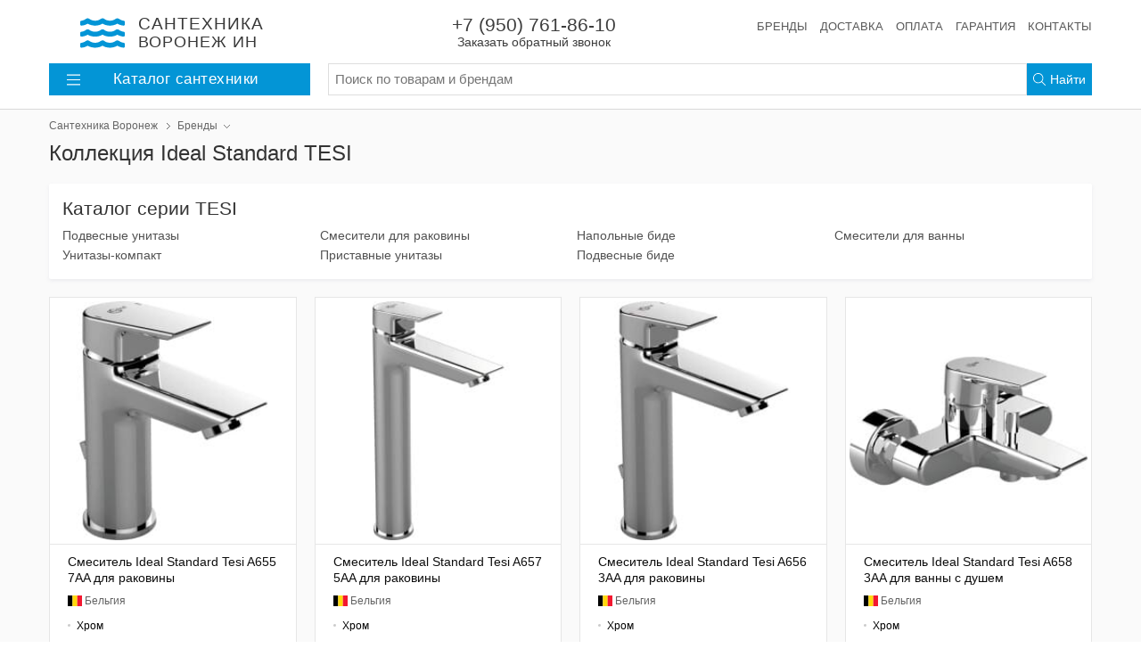

--- FILE ---
content_type: text/html; charset=utf-8
request_url: https://sanvrn.ru/brand/ideal-standard/tesi
body_size: 16477
content:
<!DOCTYPE html>
<html lang="ru">
<head>
    <meta charset="UTF-8" />
    <meta name="robots" content="INDEX,FOLLOW" />
    <meta name="viewport" content="width=device-width, initial-scale=1, shrink-to-fit=no">
    <meta name="format-detection" content="telephone=no" />
    <link rel="canonical" hreflang="ru" href="http://sanvrn.ru/brand/ideal-standard/tesi" />
    <title>Коллекция Ideal Standard TESI в Воронеже купить в интернет-магазине «Сантехника Воронеж ИН»</title>
    <meta name="description" content="Большой выбор сантехники Ideal Standard TESI в Воронеже по приемлемым ценам. У нас Вы можете купить бюджетную сантехнику и элитные модели. Акции и скидки." />
    <meta name="keywords" content="Сантехника Ideal Standard TESI, Сантехника Ideal Standard TESI купить, Сантехника Ideal Standard TESI Воронеж, Интернет-магазин сантехники Воронеж" />
    <link rel="icon" type="image/x-icon" href="/favicon.ico" />
    <link rel="preload" href="/assets/sanvrn/styles/styles.css?3" as="style" />
    <link rel="preload" href="/assets/sanvrn/scripts/scripts.js?3" as="script" />
    <link rel="stylesheet" href="/assets/sanvrn/styles/styles.css?3" media="all" />
    <!-- Yandex.Metrika counter -->
    <script type="text/javascript" > (function (d, w, c) { (w[c] = w[c] || []).push(function() { try { w.yaCounter55584094 = new Ya.Metrika({ id:55584094, clickmap:true, trackLinks:true, accurateTrackBounce:true, ecommerce:"MetrikaDataLayer" }); } catch(e) { } }); var n = d.getElementsByTagName("script")[0], s = d.createElement("script"), f = function () { n.parentNode.insertBefore(s, n); }; s.type = "text/javascript"; s.async = true; s.src = "https://mc.yandex.ru/metrika/watch.js"; if (w.opera == "[object Opera]") { d.addEventListener("DOMContentLoaded", f, false); } else { f(); } })(document, window, "yandex_metrika_callbacks"); </script>
    <!-- /Yandex.Metrika counter -->
    <!-- Global site tag (gtag.js) - Google Analytics -->
    <script async src="https://www.googletagmanager.com/gtag/js?id=UA-172072473-1"></script>
    <script>
    window.dataLayer = window.dataLayer || [];
    function gtag(){window.dataLayer.push(arguments);}
    gtag('js', new Date());
    gtag('config', 'AW-480355792', { 'groups' : ['all', 'ads'] });
    gtag('config', 'UA-172072473-1', {'groups' : ['all', 'stat'] });
    </script>
    <script src="/assets/sanvrn/scripts/scripts.js?3"></script>
    <meta name="yandex-verification" content="52fc827ab136075a" />



</head>
<body><div class="main"><header class="hat"><nav class="main-nav"><div class="burger" id="burger"><svg xmlns="http://www.w3.org/2000/svg" viewBox="0 0 448 512"><path d="M442 114H6a6 6 0 0 1-6-6V84a6 6 0 0 1 6-6h436a6 6 0 0 1 6 6v24a6 6 0 0 1-6 6zm0 160H6a6 6 0 0 1-6-6v-24a6 6 0 0 1 6-6h436a6 6 0 0 1 6 6v24a6 6 0 0 1-6 6zm0 160H6a6 6 0 0 1-6-6v-24a6 6 0 0 1 6-6h436a6 6 0 0 1 6 6v24a6 6 0 0 1-6 6z"/></svg></div><a class="main-nav_search" id="navbar-search" href="/search"><svg xmlns="http://www.w3.org/2000/svg" viewBox="0 0 512 512"><path d="M508.5 481.6l-129-129c-2.3-2.3-5.3-3.5-8.5-3.5h-10.3C395 312 416 262.5 416 208 416 93.1 322.9 0 208 0S0 93.1 0 208s93.1 208 208 208c54.5 0 104-21 141.1-55.2V371c0 3.2 1.3 6.2 3.5 8.5l129 129c4.7 4.7 12.3 4.7 17 0l9.9-9.9c4.7-4.7 4.7-12.3 0-17zM208 384c-97.3 0-176-78.7-176-176S110.7 32 208 32s176 78.7 176 176-78.7 176-176 176z"/></svg></a><a class="main-nav_logo" title="Сантехника Воронеж ИН" href="/"><i class="main-nav_logo_icon"><svg xmlns="http://www.w3.org/2000/svg" viewBox="0 0 576 512"><path d="M562.1 383.9c-21.5-2.4-42.1-10.5-57.9-22.9-14.1-11.1-34.2-11.3-48.2 0-37.9 30.4-107.2 30.4-145.7-1.5-13.5-11.2-33-9.1-46.7 1.8-38 30.1-106.9 30-145.2-1.7-13.5-11.2-33.3-8.9-47.1 2-15.5 12.2-36 20.1-57.7 22.4-7.9.8-13.6 7.8-13.6 15.7v32.2c0 9.1 7.6 16.8 16.7 16 28.8-2.5 56.1-11.4 79.4-25.9 56.5 34.6 137 34.1 192 0 56.5 34.6 137 34.1 192 0 23.3 14.2 50.9 23.3 79.1 25.8 9.1.8 16.7-6.9 16.7-16v-31.6c.1-8-5.7-15.4-13.8-16.3zm0-144c-21.5-2.4-42.1-10.5-57.9-22.9-14.1-11.1-34.2-11.3-48.2 0-37.9 30.4-107.2 30.4-145.7-1.5-13.5-11.2-33-9.1-46.7 1.8-38 30.1-106.9 30-145.2-1.7-13.5-11.2-33.3-8.9-47.1 2-15.5 12.2-36 20.1-57.7 22.4-7.9.8-13.6 7.8-13.6 15.7v32.2c0 9.1 7.6 16.8 16.7 16 28.8-2.5 56.1-11.4 79.4-25.9 56.5 34.6 137 34.1 192 0 56.5 34.6 137 34.1 192 0 23.3 14.2 50.9 23.3 79.1 25.8 9.1.8 16.7-6.9 16.7-16v-31.6c.1-8-5.7-15.4-13.8-16.3zm0-144C540.6 93.4 520 85.4 504.2 73 490.1 61.9 470 61.7 456 73c-37.9 30.4-107.2 30.4-145.7-1.5-13.5-11.2-33-9.1-46.7 1.8-38 30.1-106.9 30-145.2-1.7-13.5-11.2-33.3-8.9-47.1 2-15.5 12.2-36 20.1-57.7 22.4-7.9.8-13.6 7.8-13.6 15.7v32.2c0 9.1 7.6 16.8 16.7 16 28.8-2.5 56.1-11.4 79.4-25.9 56.5 34.6 137 34.1 192 0 56.5 34.6 137 34.1 192 0 23.3 14.2 50.9 23.3 79.1 25.8 9.1.8 16.7-6.9 16.7-16v-31.6c.1-8-5.7-15.4-13.8-16.3z"/></svg></i><div class="main-nav_logo_slogan"><strong>Сантехника</strong><br/>Воронеж&nbsp;ИН</div></a><a class="main-nav_compare" href="/"><svg xmlns="http://www.w3.org/2000/svg" viewBox="0 0 640 512"><path d="M634.4 279.09L525.35 103.12C522.18 98.38 517.09 96 512 96s-10.18 2.38-13.35 7.12L389.6 279.09c-3.87 5.78-6.09 12.72-5.51 19.64C389.56 364.4 444.74 416 512 416s122.44-51.6 127.91-117.27c.58-6.92-1.64-13.86-5.51-19.64zM512 384c-41.58 0-77.55-27.13-90.78-64h181.2C589 357.23 553.28 384 512 384zm-90.27-96l90.31-145.76L602.98 288H421.73zM536 480H336V125.74c27.56-7.14 48-31.95 48-61.74h152c4.42 0 8-3.58 8-8V40c0-4.42-3.58-8-8-8H374.89c-.15-.26-4.37-11.11-19.11-21.07C345.57 4.03 333.25 0 320 0s-25.57 4.03-35.78 10.93c-14.74 9.96-18.96 20.81-19.11 21.07H104c-4.42 0-8 3.58-8 8v16c0 4.42 3.58 8 8 8h152c0 29.79 20.44 54.6 48 61.74V480H104c-4.42 0-8 3.58-8 8v16c0 4.42 3.58 8 8 8h432c4.42 0 8-3.58 8-8v-16c0-4.42-3.58-8-8-8zM288 64c0-17.67 14.33-32 32-32s32 14.33 32 32-14.33 32-32 32-32-14.33-32-32zm-32.09 234.73c.58-6.92-1.64-13.86-5.51-19.64L141.35 103.12C138.18 98.38 133.09 96 128 96s-10.18 2.38-13.35 7.12L5.6 279.09c-3.87 5.78-6.09 12.72-5.51 19.64C5.56 364.4 60.74 416 128 416s122.44-51.6 127.91-117.27zM128.04 142.24L218.98 288H37.73l90.31-145.76zM37.22 320h181.2C205 357.23 169.28 384 128 384c-41.58 0-77.55-27.13-90.78-64z"/></svg></a><a class="main-nav_favorites pull-right" href="/"><svg xmlns="http://www.w3.org/2000/svg" viewBox="0 0 512 512"><path d="M462.3 62.7c-54.5-46.4-136-38.7-186.6 13.5L256 96.6l-19.7-20.3C195.5 34.1 113.2 8.7 49.7 62.7c-62.8 53.6-66.1 149.8-9.9 207.8l193.5 199.8c6.2 6.4 14.4 9.7 22.6 9.7 8.2 0 16.4-3.2 22.6-9.7L472 270.5c56.4-58 53.1-154.2-9.7-207.8zm-13.1 185.6L256.4 448.1 62.8 248.3c-38.4-39.6-46.4-115.1 7.7-161.2 54.8-46.8 119.2-12.9 142.8 11.5l42.7 44.1 42.7-44.1c23.2-24 88.2-58 142.8-11.5 54 46 46.1 121.5 7.7 161.2z"/></svg></a><ul class="service-nav"><li class="service-nav_item service-nav_item_phone"><a rel="nofollow" class="service-nav_phone callback-widget" tabindex="-1" href="/callback">+7 (950) 761-86-10 <span class="service-nav_callback">Заказать обратный звонок</span></a></li><li class="service-nav_item" style="margin-left:auto"><a class="service-nav_link" href="/brand">Бренды</a></li><li class="service-nav_item"><a class="service-nav_link" href="/delivery">Доставка</a></li><li class="service-nav_item"><a class="service-nav_link" href="#">Оплата</a></li><li class="service-nav_item"><a class="service-nav_link" href="#">Гарантия</a></li><li class="service-nav_item"><a class="service-nav_link" href="/contacts">Контакты</a></li></ul></nav><div class="secondary-nav"><div class="header-rubrics-nav"><a class="header-rubrics-nav_header" href="/catalog"><svg xmlns="http://www.w3.org/2000/svg" viewBox="0 0 448 512"><path d="M442 114H6a6 6 0 0 1-6-6V84a6 6 0 0 1 6-6h436a6 6 0 0 1 6 6v24a6 6 0 0 1-6 6zm0 160H6a6 6 0 0 1-6-6v-24a6 6 0 0 1 6-6h436a6 6 0 0 1 6 6v24a6 6 0 0 1-6 6zm0 160H6a6 6 0 0 1-6-6v-24a6 6 0 0 1 6-6h436a6 6 0 0 1 6 6v24a6 6 0 0 1-6 6z"/></svg>Каталог<span class="d-none d-md-inline">&nbsp;сантехники</span></a><div class="header-rubrics-nav_dropdown"><ul class="header-rubrics-nav_list"><li class="header-rubrics-nav_list-item"><a class="header-rubrics-nav_rubric-link" href="/catalog/dushevye-kabiny-i-ograzhdeniya">Душевые кабины и ограждения</a><div class="header-rubrics-nav_popover"><div class="header-rubrics-nav_popover-header"> Все душевые кабины и ограждения <span class="item_count">(10000)</span></div><ul class="header-rubrics-nav_rubric-list"><li><a class="header-rubrics-nav_rubric-list-link" href="/catalog/dushevye-kabiny-i-ograzhdeniya/dushevye-kabiny">Душевые кабины</a></li><li><a class="header-rubrics-nav_rubric-list-link" href="/catalog/dushevye-kabiny-i-ograzhdeniya/dushevye-boksy">Душевые боксы</a></li><li><a class="header-rubrics-nav_rubric-list-link" href="/catalog/dushevye-kabiny-i-ograzhdeniya/dushevye-ugolki">Душевые уголки</a></li><li><a class="header-rubrics-nav_rubric-list-link" href="/catalog/dushevye-kabiny-i-ograzhdeniya/dushevye-dveri-v-nishu">Душевые двери в нишу</a></li><li><a class="header-rubrics-nav_rubric-list-link" href="/catalog/dushevye-kabiny-i-ograzhdeniya/dushevye-poddony">Душевые поддоны</a></li><li><a class="header-rubrics-nav_rubric-list-link" href="/catalog/dushevye-kabiny-i-ograzhdeniya/dushevye-peregorodki">Душевые перегородки</a></li><li><a class="header-rubrics-nav_rubric-list-link" href="/catalog/dushevye-kabiny-i-ograzhdeniya/shtorki-na-vannu">Шторки на ванну</a></li></ul></div></li><li class="header-rubrics-nav_list-item"><a class="header-rubrics-nav_rubric-link" href="/catalog/dush">Душ</a><div class="header-rubrics-nav_popover"><div class="header-rubrics-nav_popover-header"> Все душ <span class="item_count">(4389)</span></div><ul class="header-rubrics-nav_rubric-list"><li><a class="header-rubrics-nav_rubric-list-link" href="/catalog/dush/dushevye-stoyki">Душевые стойки</a></li><li><a class="header-rubrics-nav_rubric-list-link" href="/catalog/dush/dushevye-garnitury">Душевые гарнитуры</a></li><li><a class="header-rubrics-nav_rubric-list-link" href="/catalog/dush/dushevye-komplekty">Душевые комплекты</a></li><li><a class="header-rubrics-nav_rubric-list-link" href="/catalog/dush/dushevye-paneli">Душевые панели</a></li><li><a class="header-rubrics-nav_rubric-list-link" href="/catalog/dush/gigienicheskie-dushi">Гигиенические души</a></li><li><a class="header-rubrics-nav_rubric-list-link" href="/catalog/dush/dushevye-leyki">Душевые лейки</a></li><li><a class="header-rubrics-nav_rubric-list-link" href="/catalog/dush/dushevye-shlangi">Душевые шланги</a></li><li><a class="header-rubrics-nav_rubric-list-link" href="/catalog/dush/derzhateli-dlya-dusha">Держатели для душа</a></li><li><a class="header-rubrics-nav_rubric-list-link" href="/catalog/dush/dushevye-shtangi">Душевые штанги</a></li><li><a class="header-rubrics-nav_rubric-list-link" href="/catalog/dush/verhniy-dush">Верхний душ</a></li><li><a class="header-rubrics-nav_rubric-list-link" href="/catalog/dush/kronshteyny-dlya-verhnego-dusha">Кронштейны для верхнего душа</a></li><li><a class="header-rubrics-nav_rubric-list-link" href="/catalog/dush/shlangovye-podklyucheniya">Шланговые подключения</a></li><li><a class="header-rubrics-nav_rubric-list-link" href="/catalog/dush/izlivy">Изливы</a></li></ul></div></li><li class="header-rubrics-nav_list-item"><a class="header-rubrics-nav_rubric-link" href="/catalog/smesiteli">Смесители</a><div class="header-rubrics-nav_popover"><div class="header-rubrics-nav_popover-header"> Все смесители <span class="item_count">(10000)</span></div><ul class="header-rubrics-nav_rubric-list"><li><a class="header-rubrics-nav_rubric-list-link" href="/catalog/smesiteli/dlya-vanny">Для ванны</a></li><li><a class="header-rubrics-nav_rubric-list-link" href="/catalog/smesiteli/dlya-dusha">Для душа</a></li><li><a class="header-rubrics-nav_rubric-list-link" href="/catalog/smesiteli/dlya-rakoviny">Для раковины</a></li><li><a class="header-rubrics-nav_rubric-list-link" href="/catalog/smesiteli/smesiteli-dlya-rakoviny-chashi">Для раковины-чаши</a></li><li><a class="header-rubrics-nav_rubric-list-link" href="/catalog/smesiteli/dlya-kuhonnoy-moyki">Для кухонной мойки</a></li><li><a class="header-rubrics-nav_rubric-list-link" href="/catalog/smesiteli/sensornye">Сенсорные</a></li><li><a class="header-rubrics-nav_rubric-list-link" href="/catalog/smesiteli/termostaty">Термостаты</a></li><li><a class="header-rubrics-nav_rubric-list-link" href="/catalog/smesiteli/s-gigienicheskim-dushem">С гигиеническим душем</a></li><li><a class="header-rubrics-nav_rubric-list-link" href="/catalog/smesiteli/dlya-vstraivaemyh-sistem">Встраиваемые смесители</a></li><li><a class="header-rubrics-nav_rubric-list-link" href="/catalog/smesiteli/krany-dlya-filtra">Краны для фильтра</a></li><li><a class="header-rubrics-nav_rubric-list-link" href="/catalog/smesiteli/smesiteli-komplektom">Комплекты</a></li><li><a class="header-rubrics-nav_rubric-list-link" href="/catalog/smesiteli/dlya-bide">Для биде</a></li><li><a class="header-rubrics-nav_rubric-list-link" href="/catalog/smesiteli/pereklyuchateli-potoka-vody">Переключатели потока воды</a></li></ul></div></li><li class="header-rubrics-nav_list-item"><a class="header-rubrics-nav_rubric-link" href="/catalog/vanny">Ванны</a><div class="header-rubrics-nav_popover"><div class="header-rubrics-nav_popover-header"> Все ванны <span class="item_count">(1826)</span></div><ul class="header-rubrics-nav_rubric-list"><li><a class="header-rubrics-nav_rubric-list-link" href="/catalog/vanny/acrylic-bath">Акриловые ванны</a></li><li><a class="header-rubrics-nav_rubric-list-link" href="/catalog/vanny/stalnye">Стальные ванны</a></li><li><a class="header-rubrics-nav_rubric-list-link" href="/catalog/vanny/chugunnye">Чугунные ванны</a></li><li><a class="header-rubrics-nav_rubric-list-link" href="/catalog/vanny/uglovye">Угловые ванны</a></li><li><a class="header-rubrics-nav_rubric-list-link" href="/catalog/vanny/gidromassazhnye">Гидромассажные ванны</a></li></ul></div></li><li class="header-rubrics-nav_list-item"><a class="header-rubrics-nav_rubric-link" href="/catalog/mebel">Мебель для ванной</a><div class="header-rubrics-nav_popover"><div class="header-rubrics-nav_popover-header"> Вся мебель для ванной комнаты <span class="item_count">(10000)</span></div><ul class="header-rubrics-nav_rubric-list"><li><a class="header-rubrics-nav_rubric-list-link" href="/catalog/mebel/zerkala">Зеркала</a></li><li><a class="header-rubrics-nav_rubric-list-link" href="/catalog/mebel/zerkala-shkafy">Зеркала-шкафы</a></li><li><a class="header-rubrics-nav_rubric-list-link" href="/catalog/mebel/garnitury">Гарнитуры</a></li><li><a class="header-rubrics-nav_rubric-list-link" href="/catalog/mebel/tumby-pod-rakovinu">Тумбы под раковину</a></li><li><a class="header-rubrics-nav_rubric-list-link" href="/catalog/mebel/tumby">Тумбы</a></li><li><a class="header-rubrics-nav_rubric-list-link" href="/catalog/mebel/komody">Комоды</a></li><li><a class="header-rubrics-nav_rubric-list-link" href="/catalog/mebel/penaly">Пеналы</a></li><li><a class="header-rubrics-nav_rubric-list-link" href="/catalog/mebel/polki-dlya-mebeli">Полки для мебели</a></li><li><a class="header-rubrics-nav_rubric-list-link" href="/catalog/mebel/shkafy">Шкафы</a></li><li><a class="header-rubrics-nav_rubric-list-link" href="/catalog/mebel/komplekty">Комплекты</a></li><li><a class="header-rubrics-nav_rubric-list-link" href="/catalog/mebel/svetilniki">Светильники</a></li></ul></div></li><li class="header-rubrics-nav_list-item"><a class="header-rubrics-nav_rubric-link" href="/catalog/rakoviny">Раковины</a><div class="header-rubrics-nav_popover"><div class="header-rubrics-nav_popover-header"> Все раковины для ванной комнаты <span class="item_count">(1787)</span></div><ul class="header-rubrics-nav_rubric-list"><li><a class="header-rubrics-nav_rubric-list-link" href="/catalog/rakoviny/vstraivaemye-sverhu">Встраиваемые сверху</a></li><li><a class="header-rubrics-nav_rubric-list-link" href="/catalog/rakoviny/vstraivaemye-snizu">Встраиваемые снизу</a></li><li><a class="header-rubrics-nav_rubric-list-link" href="/catalog/rakoviny/mebelnye-rakoviny">Мебельные раковины</a></li><li><a class="header-rubrics-nav_rubric-list-link" href="/catalog/rakoviny/nakladnye">Накладные</a></li><li><a class="header-rubrics-nav_rubric-list-link" href="/catalog/rakoviny/napolnye">Напольные</a></li><li><a class="header-rubrics-nav_rubric-list-link" href="/catalog/rakoviny/podvesnye">Подвесные</a></li><li><a class="header-rubrics-nav_rubric-list-link" href="/catalog/rakoviny/rukomoyniki">Рукомойники</a></li><li><a class="header-rubrics-nav_rubric-list-link" href="/catalog/rakoviny/rakoviny-s-pedestalom">Раковины с пьедесталом</a></li><li><a class="header-rubrics-nav_rubric-list-link" href="/catalog/rakoviny/dvoynye-rakoviny">Двойные раковины</a></li><li><a class="header-rubrics-nav_rubric-list-link" href="/catalog/rakoviny/rakoviny-stoleshnicy">Раковины-столешницы</a></li><li><a class="header-rubrics-nav_rubric-list-link" href="/catalog/rakoviny/uglovye-rakoviny">Угловые раковины</a></li></ul></div></li><li class="header-rubrics-nav_list-item"><a class="header-rubrics-nav_rubric-link" href="/catalog/kuhonnye-moyki-i-aksessuary">Кухонные мойки и аксессуары</a><div class="header-rubrics-nav_popover"><div class="header-rubrics-nav_popover-header"> Все кухонные мойки и аксессуары <span class="item_count">(5727)</span></div><ul class="header-rubrics-nav_rubric-list"><li><a class="header-rubrics-nav_rubric-list-link" href="/catalog/kuhonnye-moyki-i-aksessuary/kuhonnye-moyki">Кухонные мойки</a></li><li><a class="header-rubrics-nav_rubric-list-link" href="/catalog/kuhonnye-moyki-i-aksessuary/izmelchiteli-othodov">Измельчители отходов</a></li></ul></div></li><li class="header-rubrics-nav_list-item"><a class="header-rubrics-nav_rubric-link" href="/catalog/unitazy">Унитазы</a><div class="header-rubrics-nav_popover"><div class="header-rubrics-nav_popover-header"> Все унитазы <span class="item_count">(1430)</span></div><ul class="header-rubrics-nav_rubric-list"><li><a class="header-rubrics-nav_rubric-list-link" href="/catalog/unitazy/podvesnye-unitazy">Подвесные унитазы</a></li><li><a class="header-rubrics-nav_rubric-list-link" href="/catalog/unitazy/unitaz-kompakt">Унитазы-компакт</a></li><li><a class="header-rubrics-nav_rubric-list-link" href="/catalog/unitazy/pristavnye-unitazy">Приставные унитазы</a></li><li><a class="header-rubrics-nav_rubric-list-link" href="/catalog/unitazy/komplekty">Инсталляции с унитазом</a></li><li><a class="header-rubrics-nav_rubric-list-link" href="/catalog/unitazy/unitaz-monoblok">Унитазы-моноблоки</a></li><li><a class="header-rubrics-nav_rubric-list-link" href="/catalog/unitazy/chasha-genuya">Чаши Генуя</a></li><li><a class="header-rubrics-nav_rubric-list-link" href="/catalog/unitazy/pristennye-unitazy">Пристенные унитазы</a></li></ul></div></li><li class="header-rubrics-nav_list-item"><a class="header-rubrics-nav_rubric-link" href="/catalog/installyacii">Инсталляции</a><div class="header-rubrics-nav_popover"><div class="header-rubrics-nav_popover-header"> Все инсталляции <span class="item_count">(804)</span></div><ul class="header-rubrics-nav_rubric-list"><li><a class="header-rubrics-nav_rubric-list-link" href="/catalog/installyacii/knopki-smyva">Кнопки смыва</a></li><li><a class="header-rubrics-nav_rubric-list-link" href="/catalog/installyacii/installyacii-dlya-unitazov">Инсталляции для унитазов</a></li><li><a class="header-rubrics-nav_rubric-list-link" href="/catalog/installyacii/installyacii-dlya-bide">Инсталляции для биде</a></li><li><a class="header-rubrics-nav_rubric-list-link" href="/catalog/installyacii/installyacii-dlya-pissuarov">Инсталляции для писсуаров</a></li><li><a class="header-rubrics-nav_rubric-list-link" href="/catalog/installyacii/installyacii-dlya-rakovin">Инсталляции для раковин</a></li><li><a class="header-rubrics-nav_rubric-list-link" href="/catalog/installyacii/smyvnye-bachki-skrytogo-montazha">Смывные бачки скрытого монтажа</a></li></ul></div></li><li class="header-rubrics-nav_list-item"><a class="header-rubrics-nav_rubric-link" href="/catalog/vodonagrevateli">Водонагреватели</a><div class="header-rubrics-nav_popover"><div class="header-rubrics-nav_popover-header"> Все водонагреватели <span class="item_count">(433)</span></div><ul class="header-rubrics-nav_rubric-list"><li><a class="header-rubrics-nav_rubric-list-link" href="/catalog/vodonagrevateli/nakopitelnye-vodonagrevateli">Накопительные</a></li><li><a class="header-rubrics-nav_rubric-list-link" href="/catalog/vodonagrevateli/protochnye-vodonagrevateli">Проточные</a></li></ul></div></li><li class="header-rubrics-nav_list-item"><a class="header-rubrics-nav_rubric-link" href="/catalog/polotencesushiteli">Полотенцесушители</a><div class="header-rubrics-nav_popover"><div class="header-rubrics-nav_popover-header"> Все полотенцесушители <span class="item_count">(3235)</span></div><ul class="header-rubrics-nav_rubric-list"><li><a class="header-rubrics-nav_rubric-list-link" href="/catalog/polotencesushiteli/elektricheskie-polotencesushiteli">Электрические полотенцесушители</a></li><li><a class="header-rubrics-nav_rubric-list-link" href="/catalog/polotencesushiteli/vodyanye-polotencesushiteli">Водяные полотенцесушители</a></li></ul></div></li><li class="header-rubrics-nav_list-item"><a class="header-rubrics-nav_rubric-link" href="/catalog/sliv">Слив</a><div class="header-rubrics-nav_popover"><div class="header-rubrics-nav_popover-header"> Все системы слива <span class="item_count">(497)</span></div><ul class="header-rubrics-nav_rubric-list"><li><a class="header-rubrics-nav_rubric-list-link" href="/catalog/sliv/sifony">Сифоны</a></li><li><a class="header-rubrics-nav_rubric-list-link" href="/catalog/sliv/donnye-klapany">Донные клапаны</a></li><li><a class="header-rubrics-nav_rubric-list-link" href="/catalog/sliv/trapy">Трапы</a></li><li><a class="header-rubrics-nav_rubric-list-link" href="/catalog/sliv/dushevye-lotki">Душевые лотки</a></li></ul></div></li><li class="header-rubrics-nav_list-item"><a class="header-rubrics-nav_rubric-link" href="/catalog/aksessuary-dlya-vannoy-komnaty">Аксессуары для ванной</a><div class="header-rubrics-nav_popover"><div class="header-rubrics-nav_popover-header"> Все аксессуары для ванной комнаты <span class="item_count">(4630)</span></div><ul class="header-rubrics-nav_rubric-list"><li><a class="header-rubrics-nav_rubric-list-link" href="/catalog/aksessuary-dlya-vannoy-komnaty/shtory-i-karnizy">Шторы и карнизы</a></li><li><a class="header-rubrics-nav_rubric-list-link" href="/catalog/aksessuary-dlya-vannoy-komnaty/polki-dlya-vannoy">Полки для ванной</a></li><li><a class="header-rubrics-nav_rubric-list-link" href="/catalog/aksessuary-dlya-vannoy-komnaty/korziny-dlya-belya">Корзины для белья</a></li><li><a class="header-rubrics-nav_rubric-list-link" href="/catalog/aksessuary-dlya-vannoy-komnaty/gladilnye-doski">Гладильные доски</a></li><li><a class="header-rubrics-nav_rubric-list-link" href="/catalog/aksessuary-dlya-vannoy-komnaty/chehly-dlya-gladilnyh-dosok">Чехлы для гладильных досок</a></li><li><a class="header-rubrics-nav_rubric-list-link" href="/catalog/aksessuary-dlya-vannoy-komnaty/derzhateli-dlya-tualetnoy-bumagi">Держатели для туалетной бумаги</a></li><li><a class="header-rubrics-nav_rubric-list-link" href="/catalog/aksessuary-dlya-vannoy-komnaty/dozatory">Дозаторы</a></li><li><a class="header-rubrics-nav_rubric-list-link" href="/catalog/aksessuary-dlya-vannoy-komnaty/ershiki">Ёршики</a></li><li><a class="header-rubrics-nav_rubric-list-link" href="/catalog/aksessuary-dlya-vannoy-komnaty/sushilki-dlya-belya">Сушилки для белья</a></li><li><a class="header-rubrics-nav_rubric-list-link" href="/catalog/aksessuary-dlya-vannoy-komnaty/mylnicy">Мыльницы</a></li></ul></div></li><li class="header-rubrics-nav_list-item"><a class="header-rubrics-nav_rubric-link" href="/catalog/komplektuyushchie">Комплектующие</a><div class="header-rubrics-nav_popover"><div class="header-rubrics-nav_popover-header"> Все комплектующие для сантехники <span class="item_count">(0)</span></div><ul class="header-rubrics-nav_rubric-list"><li><a class="header-rubrics-nav_rubric-list-link" href="/catalog/komplektuyushchie/dlya-vann">Для ванн</a></li><li><a class="header-rubrics-nav_rubric-list-link" href="/catalog/komplektuyushchie/dlya-mebeli">Для мебели</a></li><li><a class="header-rubrics-nav_rubric-list-link" href="/catalog/komplektuyushchie/dlya-rakovin">Для раковин</a></li><li><a class="header-rubrics-nav_rubric-list-link" href="/catalog/komplektuyushchie/dlya-unitazov">Для унитазов</a></li><li><a class="header-rubrics-nav_rubric-list-link" href="/catalog/komplektuyushchie/dlya-bide">Для биде</a></li><li><a class="header-rubrics-nav_rubric-list-link" href="/catalog/komplektuyushchie/dlya-poddonov">Для поддонов</a></li><li><a class="header-rubrics-nav_rubric-list-link" href="/catalog/komplektuyushchie/dlya-smesiteley">Для смесителей</a></li><li><a class="header-rubrics-nav_rubric-list-link" href="/catalog/komplektuyushchie/dlya-polotencesushiteley">Для полотенцесушителей</a></li><li><a class="header-rubrics-nav_rubric-list-link" href="/catalog/komplektuyushchie/dlya-pisuarov">Для писуаров</a></li><li><a class="header-rubrics-nav_rubric-list-link" href="/catalog/komplektuyushchie/dlya-dushevyh-kabin">Для душевых кабин</a></li><li><a class="header-rubrics-nav_rubric-list-link" href="/catalog/komplektuyushchie/dlya-installyaciy">Для инсталляций</a></li></ul></div></li><li class="header-rubrics-nav_list-item"><a class="header-rubrics-nav_rubric-link" href="/catalog/bide">Биде</a><div class="header-rubrics-nav_popover"><div class="header-rubrics-nav_popover-header"> Все биде <span class="item_count">(278)</span></div><ul class="header-rubrics-nav_rubric-list"><li><a class="header-rubrics-nav_rubric-list-link" href="/catalog/bide/napolnye-bide">Напольные биде</a></li><li><a class="header-rubrics-nav_rubric-list-link" href="/catalog/bide/podvesnye-bide">Подвесные биде</a></li></ul></div></li><li class="header-rubrics-nav_list-item"><a class="header-rubrics-nav_rubric-link" href="/catalog/pisuary">Писуары</a><div class="header-rubrics-nav_popover"><div class="header-rubrics-nav_popover-header"> Все писуары <span class="item_count">(45)</span></div></div></li><li class="header-rubrics-nav_list-item"><a class="header-rubrics-nav_rubric-link" href="/catalog/klimat">Климат и отопление</a><div class="header-rubrics-nav_popover"><div class="header-rubrics-nav_popover-header"> Все климатические системы <span class="item_count">(1003)</span></div><ul class="header-rubrics-nav_rubric-list"><li><a class="header-rubrics-nav_rubric-list-link" href="/catalog/klimat/kondicionery">Кондиционеры</a></li><li><a class="header-rubrics-nav_rubric-list-link" href="/catalog/klimat/bytovye-obogrevateli">Бытовые обогреватели</a></li><li><a class="header-rubrics-nav_rubric-list-link" href="/catalog/klimat/konvektory">Конвекторы</a></li><li><a class="header-rubrics-nav_rubric-list-link" href="/catalog/klimat/kotly-otopitelnye">Котлы отопления</a></li><li><a class="header-rubrics-nav_rubric-list-link" href="/catalog/klimat/radiatory">Радиаторы</a></li><li><a class="header-rubrics-nav_rubric-list-link" href="/catalog/klimat/avtomatika-dlya-kotlov">Автоматика для котлов</a></li></ul></div></li><li class="header-rubrics-nav_list-item"><a class="header-rubrics-nav_rubric-link" href="/catalog/inzhenernaya-santehnika">Инженерная сантехника</a><div class="header-rubrics-nav_popover"><div class="header-rubrics-nav_popover-header"> Вся инженерная сантехника <span class="item_count">(35)</span></div><ul class="header-rubrics-nav_rubric-list"><li><a class="header-rubrics-nav_rubric-list-link" href="/catalog/inzhenernaya-santehnika/armatura-dlya-radiatorov">Арматура для радиаторов</a></li></ul></div></li><li class="header-rubrics-nav_list-item"><a class="header-rubrics-nav_rubric-link" target="_blank" href="https://oknavin.ru/">Пластиковые окна</a></li><li class="header-rubrics-nav_list-item" style="margin-top:5px;"><a class="header-rubrics-nav_rubric-link" href="/brand"><b>Бренды</b></a></li></ul></div></div><form class="header-search" method="GET" action="/search"><div class="header-search_input"><input class="header-search_input-control" type="text" autocomplete="off" name="q" placeholder="Поиск по товарам и брендам" /></div><div class="header-search_button"><button class="header-search_button-control" type="button"><svg xmlns="http://www.w3.org/2000/svg" viewBox="0 0 512 512"><path d="M508.5 481.6l-129-129c-2.3-2.3-5.3-3.5-8.5-3.5h-10.3C395 312 416 262.5 416 208 416 93.1 322.9 0 208 0S0 93.1 0 208s93.1 208 208 208c54.5 0 104-21 141.1-55.2V371c0 3.2 1.3 6.2 3.5 8.5l129 129c4.7 4.7 12.3 4.7 17 0l9.9-9.9c4.7-4.7 4.7-12.3 0-17zM208 384c-97.3 0-176-78.7-176-176S110.7 32 208 32s176 78.7 176 176-78.7 176-176 176z"/></svg>Найти</button></div><div class="header-search-suggest"></div></form></div></header><div class="body-content"><div class="container"><ol class="breadcrumbs" itemscope itemtype="https://schema.org/BreadcrumbList"><li class="breadcrumbs_item " itemprop="itemListElement" itemscope itemtype="https://schema.org/ListItem"><a class="breadcrumbs_link" href="/" itemprop="item"><span itemprop="name">Сантехника Воронеж</span></a><meta itemprop="position" content="1" /></li><li class="breadcrumbs_item breadcrumbs_item_active" itemprop="itemListElement" itemscope itemtype="https://schema.org/ListItem"><a class="breadcrumbs_link" href="/brand" itemprop="item"><span itemprop="name">Бренды</span></a><meta itemprop="position" content="2" /></li></ol></div><div class="page page-brands"><h1>Коллекция Ideal Standard TESI</h1><div class="product_section header-rubrics"><h2>Каталог серии TESI</h2><ul class="header-rubrics_list"><li class="side-rubrics_item"><a title="Подвесные унитазы Ideal Standard TESI" class="side-rubrics_link" href="/catalog/unitazy/podvesnye-unitazy/ideal-standard/tesi">Подвесные унитазы</a></li><li class="side-rubrics_item"><a title="Унитазы-компакт Ideal Standard TESI" class="side-rubrics_link" href="/catalog/unitazy/unitaz-kompakt/ideal-standard/tesi">Унитазы-компакт</a></li><li class="side-rubrics_item"><a title="Смесители для раковины Ideal Standard TESI" class="side-rubrics_link" href="/catalog/smesiteli/dlya-rakoviny/ideal-standard/tesi">Смесители для раковины</a></li><li class="side-rubrics_item"><a title="Приставные унитазы Ideal Standard TESI" class="side-rubrics_link" href="/catalog/unitazy/pristavnye-unitazy/ideal-standard/tesi">Приставные унитазы</a></li><li class="side-rubrics_item"><a title="Напольные биде Ideal Standard TESI" class="side-rubrics_link" href="/catalog/bide/napolnye-bide/ideal-standard/tesi">Напольные биде</a></li><li class="side-rubrics_item"><a title="Подвесные биде Ideal Standard TESI" class="side-rubrics_link" href="/catalog/bide/podvesnye-bide/ideal-standard/tesi">Подвесные биде</a></li><li class="side-rubrics_item"><a title="Смесители для ванны Ideal Standard TESI" class="side-rubrics_link" href="/catalog/smesiteli/dlya-vanny/ideal-standard/tesi">Смесители для ванны</a></li></ul></div><div class="product-list"><div class="product-list_products-4"><div ><div class="product-list_item stat-impression"  data-stat="{&quot;id&quot;:163005,&quot;name&quot;:&quot;Смеситель Ideal Standard Tesi A6557AA для раковины&quot;,&quot;brand&quot;:&quot;Ideal Standard&quot;,&quot;price&quot;:15105,&quot;category&quot;:&quot;Смесители\/Смесители для раковины&quot;,&quot;list_position&quot;:1,&quot;list_name&quot;:&quot;Product List&quot;,&quot;quantity&quot;:99}"><div class="product-list_image-preview" itemscope itemtype="http://schema.org/ImageObject"><a class="stat-impression-click" href="/catalog/smesiteli/dlya-rakoviny/ideal-standard/tesi/smesitel-ideal-standard-tesi-a6557aa-dlya-rakoviny-163005.html" title="Смеситель Ideal Standard Tesi A6557AA для раковины купить в Воронеже"><meta itemProp="name" content="Смеситель Ideal Standard Tesi A6557AA для раковины"/><img itemprop="contentUrl" class="lazy" loading="lazy" width="250" height="250" src="/assets/sanvrn/images/loading.png" srcset="/images/product/list/5e/cd/smesitel-ideal-standard-tesi-a6557aa-dlya-rakoviny-4072191.jpg 1x, /images/product/list2x/5e/cd/smesitel-ideal-standard-tesi-a6557aa-dlya-rakoviny-4072191.jpg 2x" alt="Смеситель Ideal Standard Tesi A6557AA для раковины" /></a></div><a class="product-list_item-name stat-impression-click" href="/catalog/smesiteli/dlya-rakoviny/ideal-standard/tesi/smesitel-ideal-standard-tesi-a6557aa-dlya-rakoviny-163005.html">Смеситель Ideal Standard Tesi A6557AA для раковины</a><ul class="product-list_country-list"><li class="product-list_country-list_country"><span class="flag-icon flag-icon-be"></span>&nbsp;<span>Бельгия</span></li></ul><div class="product-list_description"><ul class="product-list_spec"><li class="product-list_spec-item"><span title="Цвет: Хром">Хром</span></li><li class="product-list_spec-item">Вращение излива: Нет</li><li class="product-list_spec-item"><span title="Высота излива, см: 9.9">Высота излива 9.9 см</span></li><li class="product-list_spec-item"><span title="Материал: Латунь">Латунь</span></li><li class="product-list_spec-item"><span title="Длина излива, см: 9.3">Длина излива 9.3 см</span></li><li class="product-list_spec-item"><span title="Механизм: Керамический картридж">Керамический картридж</span></li><li class="product-list_spec-item"><span title="Монтаж: На раковину">Монтаж на раковину</span></li><li class="product-list_spec-item product-list_spec-item_hide"><span title="Область применения: Бытовая">Бытовой смеситель</span></li><li class="product-list_spec-item product-list_spec-item_hide"><span title="Отверстия для монтажа: 1 отверстие">1 отверстие для монтажа</span></li></ul></div><div class="product-list_rubric"><a href="/catalog/smesiteli/dlya-rakoviny">Смесители для раковины</a></div><div class="product-list_brand-block"><a title="Сантехника Ideal Standard" class="product-list_brand-block_brand" href="/brand/ideal-standard">Ideal Standard</a>&nbsp;<a title="Сантехника Ideal Standard TESI" class="product-list_brand-block_collection" href="/brand/ideal-standard/tesi">TESI</a></div><div class="product-list_item-price">15 105&nbsp;руб.</div></div></div><div ><div class="product-list_item stat-impression"  data-stat="{&quot;id&quot;:161457,&quot;name&quot;:&quot;Смеситель Ideal Standard Tesi A6575AA для раковины&quot;,&quot;brand&quot;:&quot;Ideal Standard&quot;,&quot;price&quot;:18216,&quot;category&quot;:&quot;Смесители\/Смесители для раковины&quot;,&quot;list_position&quot;:2,&quot;list_name&quot;:&quot;Product List&quot;,&quot;quantity&quot;:99}"><div class="product-list_image-preview" itemscope itemtype="http://schema.org/ImageObject"><a class="stat-impression-click" href="/catalog/smesiteli/dlya-rakoviny/ideal-standard/tesi/smesitel-ideal-standard-tesi-a6575aa-dlya-rakoviny-161457.html" title="Смеситель Ideal Standard Tesi A6575AA для раковины купить в Воронеже"><meta itemProp="name" content="Смеситель Ideal Standard Tesi A6575AA для раковины"/><img itemprop="contentUrl" class="lazy" loading="lazy" width="250" height="250" src="/assets/sanvrn/images/loading.png" srcset="/images/product/list/8e/3c/smesitel-ideal-standard-tesi-a6575aa-dlya-rakoviny-4072169.jpg 1x, /images/product/list2x/8e/3c/smesitel-ideal-standard-tesi-a6575aa-dlya-rakoviny-4072169.jpg 2x" alt="Смеситель Ideal Standard Tesi A6575AA для раковины" /></a></div><a class="product-list_item-name stat-impression-click" href="/catalog/smesiteli/dlya-rakoviny/ideal-standard/tesi/smesitel-ideal-standard-tesi-a6575aa-dlya-rakoviny-161457.html">Смеситель Ideal Standard Tesi A6575AA для раковины</a><ul class="product-list_country-list"><li class="product-list_country-list_country"><span class="flag-icon flag-icon-be"></span>&nbsp;<span>Бельгия</span></li></ul><div class="product-list_description"><ul class="product-list_spec"><li class="product-list_spec-item"><span title="Цвет: Хром">Хром</span></li><li class="product-list_spec-item">Вращение излива: Нет</li><li class="product-list_spec-item"><span title="Высота излива, см: 24.1">Высота излива 24.1 см</span></li><li class="product-list_spec-item"><span title="Материал: Латунь">Латунь</span></li><li class="product-list_spec-item"><span title="Длина излива, см: 14">Длина излива 14 см</span></li><li class="product-list_spec-item"><span title="Механизм: Керамический картридж">Керамический картридж</span></li><li class="product-list_spec-item"><span title="Монтаж: На столешницу">Монтаж на столешницу</span></li><li class="product-list_spec-item product-list_spec-item_hide"><span title="Область применения: Бытовая">Бытовой смеситель</span></li><li class="product-list_spec-item product-list_spec-item_hide"><span title="Отверстия для монтажа: 1 отверстие">1 отверстие для монтажа</span></li></ul></div><div class="product-list_rubric"><a href="/catalog/smesiteli/dlya-rakoviny">Смесители для раковины</a></div><div class="product-list_brand-block"><a title="Сантехника Ideal Standard" class="product-list_brand-block_brand" href="/brand/ideal-standard">Ideal Standard</a>&nbsp;<a title="Сантехника Ideal Standard TESI" class="product-list_brand-block_collection" href="/brand/ideal-standard/tesi">TESI</a></div><div class="product-list_item-price">18 216&nbsp;руб.</div></div></div><div ><div class="product-list_item stat-impression"  data-stat="{&quot;id&quot;:163004,&quot;name&quot;:&quot;Смеситель Ideal Standard Tesi A6563AA для раковины&quot;,&quot;brand&quot;:&quot;Ideal Standard&quot;,&quot;price&quot;:16886,&quot;category&quot;:&quot;Смесители\/Смесители для раковины&quot;,&quot;list_position&quot;:3,&quot;list_name&quot;:&quot;Product List&quot;,&quot;quantity&quot;:99}"><div class="product-list_image-preview" itemscope itemtype="http://schema.org/ImageObject"><a class="stat-impression-click" href="/catalog/smesiteli/dlya-rakoviny/ideal-standard/tesi/smesitel-ideal-standard-tesi-a6563aa-dlya-rakoviny-163004.html" title="Смеситель Ideal Standard Tesi A6563AA для раковины купить в Воронеже"><meta itemProp="name" content="Смеситель Ideal Standard Tesi A6563AA для раковины"/><img itemprop="contentUrl" class="lazy" loading="lazy" width="250" height="250" src="/assets/sanvrn/images/loading.png" srcset="/images/product/list/60/cf/smesitel-ideal-standard-tesi-a6563aa-dlya-rakoviny-4013393.jpg 1x, /images/product/list2x/60/cf/smesitel-ideal-standard-tesi-a6563aa-dlya-rakoviny-4013393.jpg 2x" alt="Смеситель Ideal Standard Tesi A6563AA для раковины" /></a></div><a class="product-list_item-name stat-impression-click" href="/catalog/smesiteli/dlya-rakoviny/ideal-standard/tesi/smesitel-ideal-standard-tesi-a6563aa-dlya-rakoviny-163004.html">Смеситель Ideal Standard Tesi A6563AA для раковины</a><ul class="product-list_country-list"><li class="product-list_country-list_country"><span class="flag-icon flag-icon-be"></span>&nbsp;<span>Бельгия</span></li></ul><div class="product-list_description"><ul class="product-list_spec"><li class="product-list_spec-item"><span title="Цвет: Хром">Хром</span></li><li class="product-list_spec-item">Вращение излива: Нет</li><li class="product-list_spec-item"><span title="Высота излива, см: 15.2">Высота излива 15.2 см</span></li><li class="product-list_spec-item"><span title="Материал: Латунь">Латунь</span></li><li class="product-list_spec-item"><span title="Длина излива, см: 12.3">Длина излива 12.3 см</span></li><li class="product-list_spec-item"><span title="Механизм: Керамический картридж">Керамический картридж</span></li><li class="product-list_spec-item"><span title="Монтаж: На раковину">Монтаж на раковину</span></li><li class="product-list_spec-item product-list_spec-item_hide"><span title="Область применения: Бытовая">Бытовой смеситель</span></li><li class="product-list_spec-item product-list_spec-item_hide"><span title="Отверстия для монтажа: 1 отверстие">1 отверстие для монтажа</span></li></ul></div><div class="product-list_rubric"><a href="/catalog/smesiteli/dlya-rakoviny">Смесители для раковины</a></div><div class="product-list_brand-block"><a title="Сантехника Ideal Standard" class="product-list_brand-block_brand" href="/brand/ideal-standard">Ideal Standard</a>&nbsp;<a title="Сантехника Ideal Standard TESI" class="product-list_brand-block_collection" href="/brand/ideal-standard/tesi">TESI</a></div><div class="product-list_item-price">16 886&nbsp;руб.</div></div></div><div ><div class="product-list_item stat-impression"  data-stat="{&quot;id&quot;:164401,&quot;name&quot;:&quot;Смеситель Ideal Standard Tesi A6583AA для ванны с душем&quot;,&quot;brand&quot;:&quot;Ideal Standard&quot;,&quot;price&quot;:20351,&quot;category&quot;:&quot;Смесители\/Смесители для ванны&quot;,&quot;list_position&quot;:4,&quot;list_name&quot;:&quot;Product List&quot;,&quot;quantity&quot;:99}"><div class="product-list_image-preview" itemscope itemtype="http://schema.org/ImageObject"><a class="stat-impression-click" href="/catalog/smesiteli/dlya-vanny/ideal-standard/tesi/smesitel-ideal-standard-tesi-a6583aa-dlya-vanny-s-dushem-164401.html" title="Смеситель Ideal Standard Tesi A6583AA для ванны с душем купить в Воронеже"><meta itemProp="name" content="Смеситель Ideal Standard Tesi A6583AA для ванны с душем"/><img itemprop="contentUrl" class="lazy" loading="lazy" width="250" height="250" src="/assets/sanvrn/images/loading.png" srcset="/images/product/list/54/3c/smesitel-ideal-standard-tesi-a6583aa-dlya-vanny-s-dushem-4183431.jpg 1x, /images/product/list2x/54/3c/smesitel-ideal-standard-tesi-a6583aa-dlya-vanny-s-dushem-4183431.jpg 2x" alt="Смеситель Ideal Standard Tesi A6583AA для ванны с душем" /></a></div><a class="product-list_item-name stat-impression-click" href="/catalog/smesiteli/dlya-vanny/ideal-standard/tesi/smesitel-ideal-standard-tesi-a6583aa-dlya-vanny-s-dushem-164401.html">Смеситель Ideal Standard Tesi A6583AA для ванны с душем</a><ul class="product-list_country-list"><li class="product-list_country-list_country"><span class="flag-icon flag-icon-be"></span>&nbsp;<span>Бельгия</span></li></ul><div class="product-list_description"><ul class="product-list_spec"><li class="product-list_spec-item"><span title="Цвет: Хром">Хром</span></li><li class="product-list_spec-item">Вращение излива: Нет</li><li class="product-list_spec-item"><span title="Материал: Латунь">Латунь</span></li><li class="product-list_spec-item"><span title="Девиатор: Есть">Девиатор</span></li><li class="product-list_spec-item"><span title="Длина излива, см: 15.7">Длина излива 15.7 см</span></li><li class="product-list_spec-item"><span title="Механизм: Керамический картридж">Керамический картридж</span></li><li class="product-list_spec-item"><span title="Монтаж: На стену">Монтаж на стену</span></li><li class="product-list_spec-item product-list_spec-item_hide"><span title="Область применения: Бытовая">Бытовой смеситель</span></li><li class="product-list_spec-item product-list_spec-item_hide"><span title="Отверстия для монтажа: 2 отверстия">2 отверстия для монтажа</span></li></ul></div><div class="product-list_rubric"><a href="/catalog/smesiteli/dlya-vanny">Смесители для ванны</a></div><div class="product-list_brand-block"><a title="Сантехника Ideal Standard" class="product-list_brand-block_brand" href="/brand/ideal-standard">Ideal Standard</a>&nbsp;<a title="Сантехника Ideal Standard TESI" class="product-list_brand-block_collection" href="/brand/ideal-standard/tesi">TESI</a></div><div class="product-list_item-price">20 351&nbsp;руб.</div></div></div><div ><div class="product-list_item stat-impression"  data-stat="{&quot;id&quot;:55824,&quot;name&quot;:&quot;Унитаз приставной Ideal Standard Tesi AquaBlade T007701&quot;,&quot;brand&quot;:&quot;Ideal Standard&quot;,&quot;price&quot;:31108,&quot;category&quot;:&quot;Унитазы\/Приставные унитазы&quot;,&quot;list_position&quot;:5,&quot;list_name&quot;:&quot;Product List&quot;,&quot;quantity&quot;:99}"><div class="product-list_image-preview" itemscope itemtype="http://schema.org/ImageObject"><a class="stat-impression-click" href="/catalog/unitazy/pristavnye-unitazy/ideal-standard/tesi/unitaz-pristavnoy-ideal-standard-tesi-aquablade-t007701-55824.html" title="Унитаз приставной Ideal Standard Tesi AquaBlade T007701 купить в Воронеже"><meta itemProp="name" content="Унитаз приставной Ideal Standard Tesi AquaBlade T007701"/><img itemprop="contentUrl" class="lazy" loading="lazy" width="250" height="250" src="/assets/sanvrn/images/loading.png" srcset="/images/product/list/36/d0/unitaz-pristavnoy-ideal-standard-tesi-aquablade-t007701-3983946.jpg 1x, /images/product/list2x/36/d0/unitaz-pristavnoy-ideal-standard-tesi-aquablade-t007701-3983946.jpg 2x" alt="Унитаз приставной Ideal Standard Tesi AquaBlade T007701" /></a></div><a class="product-list_item-name stat-impression-click" href="/catalog/unitazy/pristavnye-unitazy/ideal-standard/tesi/unitaz-pristavnoy-ideal-standard-tesi-aquablade-t007701-55824.html">Унитаз приставной Ideal Standard Tesi AquaBlade T007701</a><ul class="product-list_country-list"><li class="product-list_country-list_country"><span class="flag-icon flag-icon-be"></span>&nbsp;<span>Бельгия</span></li></ul><div class="product-list_description"><ul class="product-list_spec"><li class="product-list_spec-item"><span title="Длинна x Ширина">Габариты (дш)</span>:   55.5x36.5&nbsp;см</li><li class="product-list_spec-item"><span title="Безободковый: Да">Безободковый</span></li><li class="product-list_spec-item"><span title="Направление выпуска: Горизонтальное (в стену)">Горизонтальное (в стену) направление выпуска</span></li><li class="product-list_spec-item">Сиденье с микролифтом: Есть</li></ul></div><div class="product-list_rubric"><a href="/catalog/unitazy/pristavnye-unitazy">Приставные унитазы</a></div><div class="product-list_brand-block"><a title="Сантехника Ideal Standard" class="product-list_brand-block_brand" href="/brand/ideal-standard">Ideal Standard</a>&nbsp;<a title="Сантехника Ideal Standard TESI" class="product-list_brand-block_collection" href="/brand/ideal-standard/tesi">TESI</a></div><div class="product-list_item-price">31 108&nbsp;руб.</div></div></div><div ><div class="product-list_item stat-impression"  data-stat="{&quot;id&quot;:56162,&quot;name&quot;:&quot;Комплект Ideal Standard Tesi T387201 унитаз + инсталляция с кнопкой смыва&quot;,&quot;brand&quot;:&quot;Ideal Standard&quot;,&quot;price&quot;:49789,&quot;category&quot;:&quot;Унитазы\/Подвесные унитазы&quot;,&quot;list_position&quot;:6,&quot;list_name&quot;:&quot;Product List&quot;,&quot;quantity&quot;:99}"><div class="product-list_image-preview" itemscope itemtype="http://schema.org/ImageObject"><a class="stat-impression-click" href="/catalog/unitazy/podvesnye-unitazy/ideal-standard/tesi/komplekt-ideal-standard-tesi-t387201-unitaz-installyaciya-s-knopkoy-smyva-56162.html" title="Комплект Ideal Standard Tesi T387201 унитаз + инсталляция с кнопкой смыва купить в Воронеже"><meta itemProp="name" content="Комплект Ideal Standard Tesi T387201 унитаз + инсталляция с кнопкой смыва"/><img itemprop="contentUrl" class="lazy" loading="lazy" width="250" height="250" src="/assets/sanvrn/images/loading.png" srcset="/images/product/list/60/d8/komplekt-ideal-standard-tesi-t387201-unitaz-installyaciya-s-knopkoy-smyva-4091755.jpg 1x, /images/product/list2x/60/d8/komplekt-ideal-standard-tesi-t387201-unitaz-installyaciya-s-knopkoy-smyva-4091755.jpg 2x" alt="Комплект Ideal Standard Tesi T387201 унитаз + инсталляция с кнопкой смыва" /></a></div><a class="product-list_item-name stat-impression-click" href="/catalog/unitazy/podvesnye-unitazy/ideal-standard/tesi/komplekt-ideal-standard-tesi-t387201-unitaz-installyaciya-s-knopkoy-smyva-56162.html">Комплект Ideal Standard Tesi T387201 унитаз + инсталляция с кнопкой смыва</a><ul class="product-list_country-list"><li class="product-list_country-list_country"><span class="flag-icon flag-icon-be"></span>&nbsp;<span>Бельгия</span></li></ul><div class="product-list_description"><ul class="product-list_spec"><li class="product-list_spec-item"><span title="Длинна x Ширина">Габариты (дш)</span>:   53.5x36.5&nbsp;см</li><li class="product-list_spec-item"><span title="Безободковый: Да">Безободковый</span></li><li class="product-list_spec-item"><span title="Направление выпуска: Горизонтальное (в стену)">Горизонтальное (в стену) направление выпуска</span></li><li class="product-list_spec-item"><span title="Подвод воды: Сбоку бачка">Подвод воды сбоку бачка</span></li><li class="product-list_spec-item"><span title="Подвод воды: Сзади бачка">Подвод воды сзади бачка</span></li><li class="product-list_spec-item">Сиденье с микролифтом: Да</li><li class="product-list_spec-item"><span title="Система антивсплеск: Да">С системой антивсплеск</span></li></ul></div><div class="product-list_rubric"><a href="/catalog/unitazy/podvesnye-unitazy">Подвесные унитазы</a></div><div class="product-list_brand-block"><a title="Сантехника Ideal Standard" class="product-list_brand-block_brand" href="/brand/ideal-standard">Ideal Standard</a>&nbsp;<a title="Сантехника Ideal Standard TESI" class="product-list_brand-block_collection" href="/brand/ideal-standard/tesi">TESI</a></div><div class="product-list_item-price">49 789&nbsp;руб.</div></div></div><div ><div class="product-list_item stat-impression"  data-stat="{&quot;id&quot;:56172,&quot;name&quot;:&quot;Комплект  Система инсталляции для унитазов Geberit Duofix Delta 458.124.21.1 3 в 1 с кнопкой смыва + Крышка-сиденье Ideal Standard Tesi T352701 с микр T007901&quot;,&quot;brand&quot;:&quot;Ideal Standard&quot;,&quot;price&quot;:47630,&quot;category&quot;:&quot;Унитазы\/Подвесные унитазы&quot;,&quot;list_position&quot;:7,&quot;list_name&quot;:&quot;Product List&quot;,&quot;quantity&quot;:99}"><div class="product-list_image-preview" itemscope itemtype="http://schema.org/ImageObject"><a class="stat-impression-click" href="/catalog/unitazy/podvesnye-unitazy/ideal-standard/tesi/ideal-standard-tesi-komplekt-sistema-installyacii-dlya-unitazov-geberit-duofix-delta-458-124-t007901-56172.html" title="Комплект  Система инсталляции для унитазов Geberit Duofix Delta 458.124.21.1 3 в 1 с кнопкой смыва + Крышка-сиденье Ideal Standard Tesi T352701 с микр T007901 купить в Воронеже"><meta itemProp="name" content="Комплект  Система инсталляции для унитазов Geberit Duofix Delta 458.124.21.1 3 в 1 с кнопкой смыва + Крышка-сиденье Ideal Standard Tesi T352701 с микр T007901"/><img itemprop="contentUrl" class="lazy" loading="lazy" width="250" height="250" src="/assets/sanvrn/images/loading.png" srcset="/images/product/list/1d/08/ideal-standard-tesi-komplekt-sistema-installyacii-dlya-unitazov-geberit-duofix-4016823.jpg 1x, /images/product/list2x/1d/08/ideal-standard-tesi-komplekt-sistema-installyacii-dlya-unitazov-geberit-duofix-4016823.jpg 2x" alt="Комплект  Система инсталляции для унитазов Geberit Duofix Delta 458.124.21.1 3 в 1 с кнопкой смыва + Крышка-сиденье Ideal Standard Tesi T352701 с микр T007901" /></a></div><a class="product-list_item-name stat-impression-click" href="/catalog/unitazy/podvesnye-unitazy/ideal-standard/tesi/ideal-standard-tesi-komplekt-sistema-installyacii-dlya-unitazov-geberit-duofix-delta-458-124-t007901-56172.html">Комплект  Система инсталляции для унитазов Geberit Duofix Delta 458.124.21.1 3 в 1 с кнопкой смыва + Крышка-сиденье Ideal Standard Tesi T352701 с микр T007901</a><ul class="product-list_country-list"><li class="product-list_country-list_country"><span class="flag-icon flag-icon-be"></span>&nbsp;<span>Бельгия</span></li></ul><div class="product-list_description"><ul class="product-list_spec"><li class="product-list_spec-item"><span title="Длинна x Ширина">Габариты (дш)</span>:   53.5x36.5&nbsp;см</li><li class="product-list_spec-item"><span title="Безободковый: Да">Безободковый</span></li><li class="product-list_spec-item"><span title="Направление выпуска: Горизонтальное (в стену)">Горизонтальное (в стену) направление выпуска</span></li><li class="product-list_spec-item"><span title="Требуется система инсталляции: Да">Требуется система инсталляции</span></li><li class="product-list_spec-item"><span title="Система антивсплеск: Да">С системой антивсплеск</span></li></ul></div><div class="product-list_rubric"><a href="/catalog/unitazy/podvesnye-unitazy">Подвесные унитазы</a></div><div class="product-list_brand-block"><a title="Сантехника Ideal Standard" class="product-list_brand-block_brand" href="/brand/ideal-standard">Ideal Standard</a>&nbsp;<a title="Сантехника Ideal Standard TESI" class="product-list_brand-block_collection" href="/brand/ideal-standard/tesi">TESI</a></div><div class="product-list_item-price">47 630&nbsp;руб.</div></div></div><div ><div class="product-list_item stat-impression"  data-stat="{&quot;id&quot;:56186,&quot;name&quot;:&quot;Комплект Ideal Standard Tesi T355101PT15&quot;,&quot;brand&quot;:&quot;Ideal Standard&quot;,&quot;price&quot;:46937,&quot;category&quot;:&quot;Унитазы\/Подвесные унитазы&quot;,&quot;list_position&quot;:8,&quot;list_name&quot;:&quot;Product List&quot;,&quot;quantity&quot;:99}"><div class="product-list_image-preview" itemscope itemtype="http://schema.org/ImageObject"><a class="stat-impression-click" href="/catalog/unitazy/podvesnye-unitazy/ideal-standard/tesi/komplekt-ideal-standard-tesi-t355101pt15-56186.html" title="Комплект Ideal Standard Tesi T355101PT15 купить в Воронеже"><meta itemProp="name" content="Комплект Ideal Standard Tesi T355101PT15"/><img itemprop="contentUrl" class="lazy" loading="lazy" width="250" height="250" src="/assets/sanvrn/images/loading.png" srcset="/images/product/list/13/35/komplekt-ideal-standard-tesi-t355101pt15-4217993.jpg 1x, /images/product/list2x/13/35/komplekt-ideal-standard-tesi-t355101pt15-4217993.jpg 2x" alt="Комплект Ideal Standard Tesi T355101PT15" /></a></div><a class="product-list_item-name stat-impression-click" href="/catalog/unitazy/podvesnye-unitazy/ideal-standard/tesi/komplekt-ideal-standard-tesi-t355101pt15-56186.html">Комплект Ideal Standard Tesi T355101PT15</a><ul class="product-list_country-list"><li class="product-list_country-list_country"><span class="flag-icon flag-icon-be"></span>&nbsp;<span>Бельгия</span></li><li class="product-list_country-list_country"><span class="flag-icon flag-icon-fr"></span>&nbsp;<span>Франция</span></li></ul><div class="product-list_description"><ul class="product-list_spec"><li class="product-list_spec-item"><span title="Длинна x Ширина">Габариты (дш)</span>:   53.5x36.5&nbsp;см</li><li class="product-list_spec-item"><span title="Безободковый: Да">Безободковый</span></li><li class="product-list_spec-item"><span title="Направление выпуска: Горизонтальное (в стену)">Горизонтальное (в стену) направление выпуска</span></li><li class="product-list_spec-item"><span title="Подвод воды: Сбоку бачка">Подвод воды сбоку бачка</span></li><li class="product-list_spec-item"><span title="Подвод воды: Сзади бачка">Подвод воды сзади бачка</span></li><li class="product-list_spec-item">Сиденье с микролифтом: Да</li><li class="product-list_spec-item"><span title="Система антивсплеск: Да">С системой антивсплеск</span></li></ul></div><div class="product-list_rubric"><a href="/catalog/unitazy/podvesnye-unitazy">Подвесные унитазы</a></div><div class="product-list_brand-block"><a title="Сантехника Ideal Standard" class="product-list_brand-block_brand" href="/brand/ideal-standard">Ideal Standard</a>&nbsp;<a title="Сантехника Ideal Standard TESI" class="product-list_brand-block_collection" href="/brand/ideal-standard/tesi">TESI</a></div><div class="product-list_item-price">46 937&nbsp;руб.</div></div></div><div ><div class="product-list_item stat-impression"  data-stat="{&quot;id&quot;:56380,&quot;name&quot;:&quot;Унитаз подвесной Ideal Standard Tesi T355101 безободковый&quot;,&quot;brand&quot;:&quot;Ideal Standard&quot;,&quot;price&quot;:31647,&quot;category&quot;:&quot;Унитазы\/Подвесные унитазы&quot;,&quot;list_position&quot;:9,&quot;list_name&quot;:&quot;Product List&quot;,&quot;quantity&quot;:99}"><div class="product-list_image-preview" itemscope itemtype="http://schema.org/ImageObject"><a class="stat-impression-click" href="/catalog/unitazy/podvesnye-unitazy/ideal-standard/tesi/unitaz-podvesnoy-ideal-standard-tesi-t355101-bezobodkovyy-56380.html" title="Унитаз подвесной Ideal Standard Tesi T355101 безободковый купить в Воронеже"><meta itemProp="name" content="Унитаз подвесной Ideal Standard Tesi T355101 безободковый"/><img itemprop="contentUrl" class="lazy" loading="lazy" width="250" height="250" src="/assets/sanvrn/images/loading.png" srcset="/images/product/list/07/57/unitaz-podvesnoy-ideal-standard-tesi-t355101-bezobodkovyy-3981699.jpg 1x, /images/product/list2x/07/57/unitaz-podvesnoy-ideal-standard-tesi-t355101-bezobodkovyy-3981699.jpg 2x" alt="Унитаз подвесной Ideal Standard Tesi T355101 безободковый" /></a></div><a class="product-list_item-name stat-impression-click" href="/catalog/unitazy/podvesnye-unitazy/ideal-standard/tesi/unitaz-podvesnoy-ideal-standard-tesi-t355101-bezobodkovyy-56380.html">Унитаз подвесной Ideal Standard Tesi T355101 безободковый</a><ul class="product-list_country-list"><li class="product-list_country-list_country"><span class="flag-icon flag-icon-it"></span>&nbsp;<span>Италия</span></li></ul><div class="product-list_description"><ul class="product-list_spec"><li class="product-list_spec-item"><span title="Длинна x Ширина">Габариты (дш)</span>:   53.5x36.5&nbsp;см</li><li class="product-list_spec-item"><span title="Безободковый: Да">Безободковый</span></li><li class="product-list_spec-item"><span title="Направление выпуска: Горизонтальное (в стену)">Горизонтальное (в стену) направление выпуска</span></li><li class="product-list_spec-item"><span title="Требуется система инсталляции: Да">Требуется система инсталляции</span></li><li class="product-list_spec-item">Сиденье с микролифтом: Есть</li><li class="product-list_spec-item"><span title="Система антивсплеск: Да">С системой антивсплеск</span></li></ul></div><div class="product-list_rubric"><a href="/catalog/unitazy/podvesnye-unitazy">Подвесные унитазы</a></div><div class="product-list_brand-block"><a title="Сантехника Ideal Standard" class="product-list_brand-block_brand" href="/brand/ideal-standard">Ideal Standard</a>&nbsp;<a title="Сантехника Ideal Standard TESI" class="product-list_brand-block_collection" href="/brand/ideal-standard/tesi">TESI</a></div><div class="product-list_item-price">31 647&nbsp;руб.</div></div></div><div ><div class="product-list_item stat-impression"  data-stat="{&quot;id&quot;:56383,&quot;name&quot;:&quot;Унитаз подвесной Ideal Standard Tesi с микролифтом&quot;,&quot;brand&quot;:&quot;Ideal Standard&quot;,&quot;price&quot;:30910,&quot;category&quot;:&quot;Унитазы\/Подвесные унитазы&quot;,&quot;list_position&quot;:10,&quot;list_name&quot;:&quot;Product List&quot;,&quot;quantity&quot;:99}"><div class="product-list_image-preview" itemscope itemtype="http://schema.org/ImageObject"><a class="stat-impression-click" href="/catalog/unitazy/podvesnye-unitazy/ideal-standard/tesi/unitaz-podvesnoy-ideal-standard-tesi-s-mikroliftom-56383.html" title="Унитаз подвесной Ideal Standard Tesi с микролифтом купить в Воронеже"><meta itemProp="name" content="Унитаз подвесной Ideal Standard Tesi с микролифтом"/><img itemprop="contentUrl" class="lazy" loading="lazy" width="250" height="250" src="/assets/sanvrn/images/loading.png" srcset="/images/product/list/04/67/unitaz-podvesnoy-ideal-standard-tesi-s-mikroliftom-4142193.jpg 1x, /images/product/list2x/04/67/unitaz-podvesnoy-ideal-standard-tesi-s-mikroliftom-4142193.jpg 2x" alt="Унитаз подвесной Ideal Standard Tesi с микролифтом" /></a></div><a class="product-list_item-name stat-impression-click" href="/catalog/unitazy/podvesnye-unitazy/ideal-standard/tesi/unitaz-podvesnoy-ideal-standard-tesi-s-mikroliftom-56383.html">Унитаз подвесной Ideal Standard Tesi с микролифтом</a><ul class="product-list_country-list"><li class="product-list_country-list_country"><span class="flag-icon flag-icon-be"></span>&nbsp;<span>Бельгия</span></li></ul><div class="product-list_description"><ul class="product-list_spec"><li class="product-list_spec-item"><span title="Длинна x Ширина">Габариты (дш)</span>:   53.5x36.5&nbsp;см</li><li class="product-list_spec-item"><span title="Безободковый: Да">Безободковый</span></li><li class="product-list_spec-item"><span title="Направление выпуска: Горизонтальное (в стену)">Горизонтальное (в стену) направление выпуска</span></li><li class="product-list_spec-item"><span title="Требуется система инсталляции: Да">Требуется система инсталляции</span></li><li class="product-list_spec-item">Сиденье с микролифтом: Есть</li><li class="product-list_spec-item"><span title="Система антивсплеск: Да">С системой антивсплеск</span></li></ul></div><div class="product-list_rubric"><a href="/catalog/unitazy/podvesnye-unitazy">Подвесные унитазы</a></div><div class="product-list_brand-block"><a title="Сантехника Ideal Standard" class="product-list_brand-block_brand" href="/brand/ideal-standard">Ideal Standard</a>&nbsp;<a title="Сантехника Ideal Standard TESI" class="product-list_brand-block_collection" href="/brand/ideal-standard/tesi">TESI</a></div><div class="product-list_item-price">30 910&nbsp;руб.</div></div></div><div ><div class="product-list_item stat-impression"  data-stat="{&quot;id&quot;:145944,&quot;name&quot;:&quot;Комплект Система инсталляции для унитазов Ideal Standard Prosys Frame + Чаша для унитаза + Крышка-сиденье T352901 + Кнопка смыва белая&quot;,&quot;brand&quot;:&quot;Ideal Standard&quot;,&quot;price&quot;:44770,&quot;category&quot;:&quot;Унитазы\/Подвесные унитазы&quot;,&quot;list_position&quot;:11,&quot;list_name&quot;:&quot;Product List&quot;,&quot;quantity&quot;:99}"><div class="product-list_image-preview" itemscope itemtype="http://schema.org/ImageObject"><a class="stat-impression-click" href="/catalog/unitazy/podvesnye-unitazy/ideal-standard/tesi/komplekt-sistema-installyacii-dlya-unitazov-ideal-standard-prosys-frame-chasha-145944.html" title="Комплект Система инсталляции для унитазов Ideal Standard Prosys Frame + Чаша для унитаза + Крышка-сиденье T352901 + Кнопка смыва белая купить в Воронеже"><meta itemProp="name" content="Комплект Система инсталляции для унитазов Ideal Standard Prosys Frame + Чаша для унитаза + Крышка-сиденье T352901 + Кнопка смыва белая"/><img itemprop="contentUrl" class="lazy" loading="lazy" width="250" height="250" src="/assets/sanvrn/images/loading.png" srcset="/images/product/list/8f/9a/komplekt-sistema-installyacii-dlya-unitazov-ideal-standard-prosys-frame-chasha-4102686.jpg 1x, /images/product/list2x/8f/9a/komplekt-sistema-installyacii-dlya-unitazov-ideal-standard-prosys-frame-chasha-4102686.jpg 2x" alt="Комплект Система инсталляции для унитазов Ideal Standard Prosys Frame + Чаша для унитаза + Крышка-сиденье T352901 + Кнопка смыва белая" /></a></div><a class="product-list_item-name stat-impression-click" href="/catalog/unitazy/podvesnye-unitazy/ideal-standard/tesi/komplekt-sistema-installyacii-dlya-unitazov-ideal-standard-prosys-frame-chasha-145944.html">Комплект Система инсталляции для унитазов Ideal Standard Prosys Frame + Чаша для унитаза + Крышка-сиденье T352901 + Кнопка смыва белая</a><ul class="product-list_country-list"><li class="product-list_country-list_country"><span class="flag-icon flag-icon-be"></span>&nbsp;<span>Бельгия</span></li></ul><div class="product-list_description"><ul class="product-list_spec"><li class="product-list_spec-item"><span title="Длинна x Ширина">Габариты (дш)</span>:   53.5x36.5&nbsp;см</li><li class="product-list_spec-item"><span title="Безободковый: Да">Безободковый</span></li><li class="product-list_spec-item"><span title="Направление выпуска: Горизонтальное (в стену)">Горизонтальное (в стену) направление выпуска</span></li><li class="product-list_spec-item"><span title="Требуется система инсталляции: Да">Требуется система инсталляции</span></li><li class="product-list_spec-item"><span title="Система антивсплеск: Да">С системой антивсплеск</span></li></ul></div><div class="product-list_rubric"><a href="/catalog/unitazy/podvesnye-unitazy">Подвесные унитазы</a></div><div class="product-list_brand-block"><a title="Сантехника Ideal Standard" class="product-list_brand-block_brand" href="/brand/ideal-standard">Ideal Standard</a>&nbsp;<a title="Сантехника Ideal Standard TESI" class="product-list_brand-block_collection" href="/brand/ideal-standard/tesi">TESI</a></div><div class="product-list_item-price">44 770&nbsp;руб.</div></div></div><div ><div class="product-list_item stat-impression"  data-stat="{&quot;id&quot;:146251,&quot;name&quot;:&quot;Комплект Система инсталляции для унитазов Ideal Standard Prosys Frame + Чаша для унитаза + Крышка-сиденье T352701 + Кнопка смыва хром&quot;,&quot;brand&quot;:&quot;Ideal Standard&quot;,&quot;price&quot;:41361,&quot;category&quot;:&quot;Унитазы\/Подвесные унитазы&quot;,&quot;list_position&quot;:12,&quot;list_name&quot;:&quot;Product List&quot;,&quot;quantity&quot;:99}"><div class="product-list_image-preview" itemscope itemtype="http://schema.org/ImageObject"><a class="stat-impression-click" href="/catalog/unitazy/podvesnye-unitazy/ideal-standard/tesi/komplekt-sistema-installyacii-dlya-unitazov-ideal-standard-prosys-frame-chasha-146251.html" title="Комплект Система инсталляции для унитазов Ideal Standard Prosys Frame + Чаша для унитаза + Крышка-сиденье T352701 + Кнопка смыва хром купить в Воронеже"><meta itemProp="name" content="Комплект Система инсталляции для унитазов Ideal Standard Prosys Frame + Чаша для унитаза + Крышка-сиденье T352701 + Кнопка смыва хром"/><img itemprop="contentUrl" class="lazy" loading="lazy" width="250" height="250" src="/assets/sanvrn/images/loading.png" srcset="/images/product/list/7a/4f/komplekt-sistema-installyacii-dlya-unitazov-ideal-standard-prosys-frame-chasha-4102696.jpg 1x, /images/product/list2x/7a/4f/komplekt-sistema-installyacii-dlya-unitazov-ideal-standard-prosys-frame-chasha-4102696.jpg 2x" alt="Комплект Система инсталляции для унитазов Ideal Standard Prosys Frame + Чаша для унитаза + Крышка-сиденье T352701 + Кнопка смыва хром" /></a></div><a class="product-list_item-name stat-impression-click" href="/catalog/unitazy/podvesnye-unitazy/ideal-standard/tesi/komplekt-sistema-installyacii-dlya-unitazov-ideal-standard-prosys-frame-chasha-146251.html">Комплект Система инсталляции для унитазов Ideal Standard Prosys Frame + Чаша для унитаза + Крышка-сиденье T352701 + Кнопка смыва хром</a><ul class="product-list_country-list"><li class="product-list_country-list_country"><span class="flag-icon flag-icon-be"></span>&nbsp;<span>Бельгия</span></li></ul><div class="product-list_description"><ul class="product-list_spec"><li class="product-list_spec-item"><span title="Длинна x Ширина">Габариты (дш)</span>:   53.5x36.5&nbsp;см</li><li class="product-list_spec-item"><span title="Безободковый: Да">Безободковый</span></li><li class="product-list_spec-item"><span title="Направление выпуска: Горизонтальное (в стену)">Горизонтальное (в стену) направление выпуска</span></li><li class="product-list_spec-item"><span title="Требуется система инсталляции: Да">Требуется система инсталляции</span></li><li class="product-list_spec-item"><span title="Система антивсплеск: Да">С системой антивсплеск</span></li></ul></div><div class="product-list_rubric"><a href="/catalog/unitazy/podvesnye-unitazy">Подвесные унитазы</a></div><div class="product-list_brand-block"><a title="Сантехника Ideal Standard" class="product-list_brand-block_brand" href="/brand/ideal-standard">Ideal Standard</a>&nbsp;<a title="Сантехника Ideal Standard TESI" class="product-list_brand-block_collection" href="/brand/ideal-standard/tesi">TESI</a></div><div class="product-list_item-price">41 361&nbsp;руб.</div></div></div><div ><div class="product-list_item stat-impression"  data-stat="{&quot;id&quot;:126831,&quot;name&quot;:&quot;Унитаз подвесной Ideal Standard Tesi T355101 безободковый + система инсталляции + кнопка смыва&quot;,&quot;brand&quot;:&quot;Ideal Standard&quot;,&quot;price&quot;:42098,&quot;category&quot;:&quot;Унитазы\/Подвесные унитазы&quot;,&quot;list_position&quot;:13,&quot;list_name&quot;:&quot;Product List&quot;,&quot;quantity&quot;:99}"><div class="product-list_image-preview" itemscope itemtype="http://schema.org/ImageObject"><a class="stat-impression-click" href="/catalog/unitazy/podvesnye-unitazy/ideal-standard/tesi/unitaz-podvesnoy-ideal-standard-tesi-t355101-bezobodkovyy-sistema-installyacii-i-126831.html" title="Унитаз подвесной Ideal Standard Tesi T355101 безободковый + система инсталляции + кнопка смыва купить в Воронеже"><meta itemProp="name" content="Унитаз подвесной Ideal Standard Tesi T355101 безободковый + система инсталляции + кнопка смыва"/><img itemprop="contentUrl" class="lazy" loading="lazy" width="250" height="250" src="/assets/sanvrn/images/loading.png" srcset="/images/product/list/48/62/unitaz-podvesnoy-ideal-standard-tesi-t355101-bezobodkovyy-sistema-installyacii-i-4091777.jpg 1x, /images/product/list2x/48/62/unitaz-podvesnoy-ideal-standard-tesi-t355101-bezobodkovyy-sistema-installyacii-i-4091777.jpg 2x" alt="Унитаз подвесной Ideal Standard Tesi T355101 безободковый + система инсталляции + кнопка смыва" /></a></div><a class="product-list_item-name stat-impression-click" href="/catalog/unitazy/podvesnye-unitazy/ideal-standard/tesi/unitaz-podvesnoy-ideal-standard-tesi-t355101-bezobodkovyy-sistema-installyacii-i-126831.html">Унитаз подвесной Ideal Standard Tesi T355101 безободковый + система инсталляции + кнопка смыва</a><ul class="product-list_country-list"><li class="product-list_country-list_country"><span class="flag-icon flag-icon-it"></span>&nbsp;<span>Италия</span></li></ul><div class="product-list_description"><ul class="product-list_spec"><li class="product-list_spec-item"><span title="Длинна x Ширина">Габариты (дш)</span>:   53.5x36.5&nbsp;см</li><li class="product-list_spec-item"><span title="Безободковый: Да">Безободковый</span></li><li class="product-list_spec-item"><span title="Направление выпуска: Горизонтальное (в стену)">Горизонтальное (в стену) направление выпуска</span></li><li class="product-list_spec-item"><span title="Требуется система инсталляции: Да">Требуется система инсталляции</span></li><li class="product-list_spec-item">Сиденье с микролифтом: Есть</li><li class="product-list_spec-item"><span title="Система антивсплеск: Да">С системой антивсплеск</span></li></ul></div><div class="product-list_rubric"><a href="/catalog/unitazy/podvesnye-unitazy">Подвесные унитазы</a></div><div class="product-list_brand-block"><a title="Сантехника Ideal Standard" class="product-list_brand-block_brand" href="/brand/ideal-standard">Ideal Standard</a>&nbsp;<a title="Сантехника Ideal Standard TESI" class="product-list_brand-block_collection" href="/brand/ideal-standard/tesi">TESI</a></div><div class="product-list_item-price">42 098&nbsp;руб.</div></div></div><div ><div class="product-list_item stat-impression"  data-stat="{&quot;id&quot;:59670,&quot;name&quot;:&quot;Комплект  Система инсталляции для унитазов Ideal Standard W3710AA 4 в 1 + Крышка-сиденье Ideal Standard Tesi T352701 с микролифтом, петли хром + Чаша&quot;,&quot;brand&quot;:&quot;Ideal Standard&quot;,&quot;price&quot;:46343,&quot;category&quot;:&quot;Унитазы\/Подвесные унитазы&quot;,&quot;list_position&quot;:14,&quot;list_name&quot;:&quot;Product List&quot;,&quot;quantity&quot;:99}"><div class="product-list_image-preview" itemscope itemtype="http://schema.org/ImageObject"><a class="stat-impression-click" href="/catalog/unitazy/podvesnye-unitazy/ideal-standard/tesi/komplekt-sistema-installyacii-dlya-unitazov-ideal-standard-w3710aa-4-v-59670.html" title="Комплект  Система инсталляции для унитазов Ideal Standard W3710AA 4 в 1 + Крышка-сиденье Ideal Standard Tesi T352701 с микролифтом, петли хром + Чаша купить в Воронеже"><meta itemProp="name" content="Комплект  Система инсталляции для унитазов Ideal Standard W3710AA 4 в 1 + Крышка-сиденье Ideal Standard Tesi T352701 с микролифтом, петли хром + Чаша"/><img itemprop="contentUrl" class="lazy" loading="lazy" width="250" height="250" src="/assets/sanvrn/images/loading.png" srcset="/images/product/list/54/a1/komplekt-sistema-installyacii-dlya-unitazov-ideal-standard-w3710aa-4-v-3938720.jpg 1x, /images/product/list2x/54/a1/komplekt-sistema-installyacii-dlya-unitazov-ideal-standard-w3710aa-4-v-3938720.jpg 2x" alt="Комплект  Система инсталляции для унитазов Ideal Standard W3710AA 4 в 1 + Крышка-сиденье Ideal Standard Tesi T352701 с микролифтом, петли хром + Чаша" /></a></div><a class="product-list_item-name stat-impression-click" href="/catalog/unitazy/podvesnye-unitazy/ideal-standard/tesi/komplekt-sistema-installyacii-dlya-unitazov-ideal-standard-w3710aa-4-v-59670.html">Комплект  Система инсталляции для унитазов Ideal Standard W3710AA 4 в 1 + Крышка-сиденье Ideal Standard Tesi T352701 с микролифтом, петли хром + Чаша</a><ul class="product-list_country-list"><li class="product-list_country-list_country"><span class="flag-icon flag-icon-be"></span>&nbsp;<span>Бельгия</span></li></ul><div class="product-list_description"><ul class="product-list_spec"><li class="product-list_spec-item"><span title="Длинна x Ширина">Габариты (дш)</span>:   53.5x36.5&nbsp;см</li><li class="product-list_spec-item"><span title="Безободковый: Да">Безободковый</span></li><li class="product-list_spec-item"><span title="Направление выпуска: Горизонтальное (в стену)">Горизонтальное (в стену) направление выпуска</span></li><li class="product-list_spec-item"><span title="Требуется система инсталляции: Да">Требуется система инсталляции</span></li><li class="product-list_spec-item"><span title="Система антивсплеск: Да">С системой антивсплеск</span></li></ul></div><div class="product-list_rubric"><a href="/catalog/unitazy/podvesnye-unitazy">Подвесные унитазы</a></div><div class="product-list_brand-block"><a title="Сантехника Ideal Standard" class="product-list_brand-block_brand" href="/brand/ideal-standard">Ideal Standard</a>&nbsp;<a title="Сантехника Ideal Standard TESI" class="product-list_brand-block_collection" href="/brand/ideal-standard/tesi">TESI</a></div><div class="product-list_item-price">46 343&nbsp;руб.</div></div></div><div ><div class="product-list_item stat-impression"  data-stat="{&quot;id&quot;:60512,&quot;name&quot;:&quot;Унитаз-компакт Ideal Standard Tesi с микролифтом + ершик T008201&quot;,&quot;brand&quot;:&quot;Ideal Standard&quot;,&quot;price&quot;:40052,&quot;category&quot;:&quot;Унитазы\/Унитазы-компакт&quot;,&quot;list_position&quot;:15,&quot;list_name&quot;:&quot;Product List&quot;,&quot;quantity&quot;:99}"><div class="product-list_image-preview" itemscope itemtype="http://schema.org/ImageObject"><a class="stat-impression-click" href="/catalog/unitazy/unitaz-kompakt/ideal-standard/tesi/unitaz-kompakt-ideal-standard-tesi-s-mikroliftom-t008201-60512.html" title="Унитаз-компакт Ideal Standard Tesi с микролифтом + ершик T008201 купить в Воронеже"><meta itemProp="name" content="Унитаз-компакт Ideal Standard Tesi с микролифтом + ершик T008201"/><img itemprop="contentUrl" class="lazy" loading="lazy" width="250" height="250" src="/assets/sanvrn/images/loading.png" srcset="/images/product/list/b1/2c/unitaz-kompakt-ideal-standard-tesi-s-mikroliftom-t008201-4309980.jpg 1x, /images/product/list2x/b1/2c/unitaz-kompakt-ideal-standard-tesi-s-mikroliftom-t008201-4309980.jpg 2x" alt="Унитаз-компакт Ideal Standard Tesi с микролифтом + ершик T008201" /></a></div><a class="product-list_item-name stat-impression-click" href="/catalog/unitazy/unitaz-kompakt/ideal-standard/tesi/unitaz-kompakt-ideal-standard-tesi-s-mikroliftom-t008201-60512.html">Унитаз-компакт Ideal Standard Tesi с микролифтом + ершик T008201</a><ul class="product-list_country-list"><li class="product-list_country-list_country"><span class="flag-icon flag-icon-be"></span>&nbsp;<span>Бельгия</span></li></ul><div class="product-list_description"><ul class="product-list_spec"><li class="product-list_spec-item"><span title="Длинна x Ширина">Габариты (дш)</span>:   66.5x36.5&nbsp;см</li><li class="product-list_spec-item"><span title="Безободковый: Да">Безободковый</span></li><li class="product-list_spec-item"><span title="Направление выпуска: Горизонтальное (в стену)">Горизонтальное (в стену) направление выпуска</span></li><li class="product-list_spec-item"><span title="Подвод воды: Снизу бачка">Подвод воды снизу бачка</span></li><li class="product-list_spec-item">Сиденье с микролифтом: Есть</li><li class="product-list_spec-item"><span title="Система антивсплеск: Да">С системой антивсплеск</span></li></ul></div><div class="product-list_rubric"><a href="/catalog/unitazy/unitaz-kompakt">Унитазы-компакт</a></div><div class="product-list_brand-block"><a title="Сантехника Ideal Standard" class="product-list_brand-block_brand" href="/brand/ideal-standard">Ideal Standard</a>&nbsp;<a title="Сантехника Ideal Standard TESI" class="product-list_brand-block_collection" href="/brand/ideal-standard/tesi">TESI</a></div><div class="product-list_item-price">40 052&nbsp;руб.</div></div></div><div ><div class="product-list_item stat-impression"  data-stat="{&quot;id&quot;:60553,&quot;name&quot;:&quot;Унитаз-компакт Ideal Standard Tesi AquaBlade T008701 безободковый, с микролифтом + ершик&quot;,&quot;brand&quot;:&quot;Ideal Standard&quot;,&quot;price&quot;:35542,&quot;category&quot;:&quot;Унитазы\/Унитазы-компакт&quot;,&quot;list_position&quot;:16,&quot;list_name&quot;:&quot;Product List&quot;,&quot;quantity&quot;:99}"><div class="product-list_image-preview" itemscope itemtype="http://schema.org/ImageObject"><a class="stat-impression-click" href="/catalog/unitazy/unitaz-kompakt/ideal-standard/tesi/unitaz-kompakt-ideal-standard-tesi-aquablade-t008701-bezobodkovyy-s-mikroliftom-60553.html" title="Унитаз-компакт Ideal Standard Tesi AquaBlade T008701 безободковый, с микролифтом + ершик купить в Воронеже"><meta itemProp="name" content="Унитаз-компакт Ideal Standard Tesi AquaBlade T008701 безободковый, с микролифтом + ершик"/><img itemprop="contentUrl" class="lazy" loading="lazy" width="250" height="250" src="/assets/sanvrn/images/loading.png" srcset="/images/product/list/1c/7a/unitaz-kompakt-ideal-standard-tesi-aquablade-t008701-bezobodkovyy-s-mikroliftom-4309486.jpg 1x, /images/product/list2x/1c/7a/unitaz-kompakt-ideal-standard-tesi-aquablade-t008701-bezobodkovyy-s-mikroliftom-4309486.jpg 2x" alt="Унитаз-компакт Ideal Standard Tesi AquaBlade T008701 безободковый, с микролифтом + ершик" /></a></div><a class="product-list_item-name stat-impression-click" href="/catalog/unitazy/unitaz-kompakt/ideal-standard/tesi/unitaz-kompakt-ideal-standard-tesi-aquablade-t008701-bezobodkovyy-s-mikroliftom-60553.html">Унитаз-компакт Ideal Standard Tesi AquaBlade T008701 безободковый, с микролифтом + ершик</a><ul class="product-list_country-list"><li class="product-list_country-list_country"><span class="flag-icon flag-icon-be"></span>&nbsp;<span>Бельгия</span></li></ul><div class="product-list_description"><ul class="product-list_spec"><li class="product-list_spec-item"><span title="Длинна x Ширина">Габариты (дш)</span>:   66.5x36.5&nbsp;см</li><li class="product-list_spec-item"><span title="Безободковый: Да">Безободковый</span></li><li class="product-list_spec-item"><span title="Направление выпуска: Горизонтальное (в стену)">Горизонтальное (в стену) направление выпуска</span></li><li class="product-list_spec-item"><span title="Подвод воды: Снизу бачка">Подвод воды снизу бачка</span></li><li class="product-list_spec-item">Сиденье с микролифтом: Есть</li></ul></div><div class="product-list_rubric"><a href="/catalog/unitazy/unitaz-kompakt">Унитазы-компакт</a></div><div class="product-list_brand-block"><a title="Сантехника Ideal Standard" class="product-list_brand-block_brand" href="/brand/ideal-standard">Ideal Standard</a>&nbsp;<a title="Сантехника Ideal Standard TESI" class="product-list_brand-block_collection" href="/brand/ideal-standard/tesi">TESI</a></div><div class="product-list_item-price">35 542&nbsp;руб.</div></div></div><div ><div class="product-list_item stat-impression"  data-stat="{&quot;id&quot;:148646,&quot;name&quot;:&quot;Комплект Система инсталляции для унитазов TECE Base NEW с кнопкой смыва + Чаша для унитаза подвесного T007901 + Крышка-сиденье T352901&quot;,&quot;brand&quot;:&quot;Ideal Standard&quot;,&quot;price&quot;:45540,&quot;category&quot;:&quot;Унитазы\/Подвесные унитазы&quot;,&quot;list_position&quot;:17,&quot;list_name&quot;:&quot;Product List&quot;,&quot;quantity&quot;:99}"><div class="product-list_image-preview" itemscope itemtype="http://schema.org/ImageObject"><a class="stat-impression-click" href="/catalog/unitazy/podvesnye-unitazy/ideal-standard/tesi/ideal-standard-tesi-komplekt-sistema-installyacii-dlya-unitazov-tece-base-new-s-knopkoy-148646.html" title="Комплект Система инсталляции для унитазов TECE Base NEW с кнопкой смыва + Чаша для унитаза подвесного T007901 + Крышка-сиденье T352901 купить в Воронеже"><meta itemProp="name" content="Комплект Система инсталляции для унитазов TECE Base NEW с кнопкой смыва + Чаша для унитаза подвесного T007901 + Крышка-сиденье T352901"/><img itemprop="contentUrl" class="lazy" loading="lazy" width="250" height="250" src="/assets/sanvrn/images/loading.png" srcset="/images/product/list/95/9b/ideal-standard-tesi-komplekt-sistema-installyacii-dlya-unitazov-tece-base-3934240.jpg 1x, /images/product/list2x/95/9b/ideal-standard-tesi-komplekt-sistema-installyacii-dlya-unitazov-tece-base-3934240.jpg 2x" alt="Комплект Система инсталляции для унитазов TECE Base NEW с кнопкой смыва + Чаша для унитаза подвесного T007901 + Крышка-сиденье T352901" /></a></div><a class="product-list_item-name stat-impression-click" href="/catalog/unitazy/podvesnye-unitazy/ideal-standard/tesi/ideal-standard-tesi-komplekt-sistema-installyacii-dlya-unitazov-tece-base-new-s-knopkoy-148646.html">Комплект Система инсталляции для унитазов TECE Base NEW с кнопкой смыва + Чаша для унитаза подвесного T007901 + Крышка-сиденье T352901</a><ul class="product-list_country-list"><li class="product-list_country-list_country"><span class="flag-icon flag-icon-be"></span>&nbsp;<span>Бельгия</span></li></ul><div class="product-list_description"><ul class="product-list_spec"><li class="product-list_spec-item"><span title="Длинна x Ширина">Габариты (дш)</span>:   53.5x36.5&nbsp;см</li><li class="product-list_spec-item"><span title="Безободковый: Да">Безободковый</span></li><li class="product-list_spec-item"><span title="Направление выпуска: Горизонтальное (в стену)">Горизонтальное (в стену) направление выпуска</span></li><li class="product-list_spec-item"><span title="Требуется система инсталляции: Да">Требуется система инсталляции</span></li><li class="product-list_spec-item"><span title="Система антивсплеск: Да">С системой антивсплеск</span></li></ul></div><div class="product-list_rubric"><a href="/catalog/unitazy/podvesnye-unitazy">Подвесные унитазы</a></div><div class="product-list_brand-block"><a title="Сантехника Ideal Standard" class="product-list_brand-block_brand" href="/brand/ideal-standard">Ideal Standard</a>&nbsp;<a title="Сантехника Ideal Standard TESI" class="product-list_brand-block_collection" href="/brand/ideal-standard/tesi">TESI</a></div><div class="product-list_item-price">45 540&nbsp;руб.</div></div></div><div ><div class="product-list_item stat-impression"  data-stat="{&quot;id&quot;:148855,&quot;name&quot;:&quot;Комплект Система инсталляции для унитазов TECE Base NEW с кнопкой смыва + Чаша для унитаза подвесного T007901 + Крышка-сиденье T352701&quot;,&quot;brand&quot;:&quot;Ideal Standard&quot;,&quot;price&quot;:45540,&quot;category&quot;:&quot;Унитазы\/Подвесные унитазы&quot;,&quot;list_position&quot;:18,&quot;list_name&quot;:&quot;Product List&quot;,&quot;quantity&quot;:99}"><div class="product-list_image-preview" itemscope itemtype="http://schema.org/ImageObject"><a class="stat-impression-click" href="/catalog/unitazy/podvesnye-unitazy/ideal-standard/tesi/ideal-standard-tesi-komplekt-sistema-installyacii-dlya-unitazov-tece-base-new-s-knopkoy-148855.html" title="Комплект Система инсталляции для унитазов TECE Base NEW с кнопкой смыва + Чаша для унитаза подвесного T007901 + Крышка-сиденье T352701 купить в Воронеже"><meta itemProp="name" content="Комплект Система инсталляции для унитазов TECE Base NEW с кнопкой смыва + Чаша для унитаза подвесного T007901 + Крышка-сиденье T352701"/><img itemprop="contentUrl" class="lazy" loading="lazy" width="250" height="250" src="/assets/sanvrn/images/loading.png" srcset="/images/product/list/6e/16/ideal-standard-tesi-komplekt-sistema-installyacii-dlya-unitazov-tece-base-4018492.jpg 1x, /images/product/list2x/6e/16/ideal-standard-tesi-komplekt-sistema-installyacii-dlya-unitazov-tece-base-4018492.jpg 2x" alt="Комплект Система инсталляции для унитазов TECE Base NEW с кнопкой смыва + Чаша для унитаза подвесного T007901 + Крышка-сиденье T352701" /></a></div><a class="product-list_item-name stat-impression-click" href="/catalog/unitazy/podvesnye-unitazy/ideal-standard/tesi/ideal-standard-tesi-komplekt-sistema-installyacii-dlya-unitazov-tece-base-new-s-knopkoy-148855.html">Комплект Система инсталляции для унитазов TECE Base NEW с кнопкой смыва + Чаша для унитаза подвесного T007901 + Крышка-сиденье T352701</a><ul class="product-list_country-list"><li class="product-list_country-list_country"><span class="flag-icon flag-icon-be"></span>&nbsp;<span>Бельгия</span></li></ul><div class="product-list_description"><ul class="product-list_spec"><li class="product-list_spec-item"><span title="Длинна x Ширина">Габариты (дш)</span>:   53.5x36.5&nbsp;см</li><li class="product-list_spec-item"><span title="Безободковый: Да">Безободковый</span></li><li class="product-list_spec-item"><span title="Направление выпуска: Горизонтальное (в стену)">Горизонтальное (в стену) направление выпуска</span></li><li class="product-list_spec-item"><span title="Требуется система инсталляции: Да">Требуется система инсталляции</span></li><li class="product-list_spec-item"><span title="Система антивсплеск: Да">С системой антивсплеск</span></li></ul></div><div class="product-list_rubric"><a href="/catalog/unitazy/podvesnye-unitazy">Подвесные унитазы</a></div><div class="product-list_brand-block"><a title="Сантехника Ideal Standard" class="product-list_brand-block_brand" href="/brand/ideal-standard">Ideal Standard</a>&nbsp;<a title="Сантехника Ideal Standard TESI" class="product-list_brand-block_collection" href="/brand/ideal-standard/tesi">TESI</a></div><div class="product-list_item-price">45 540&nbsp;руб.</div></div></div><div ><div class="product-list_item stat-impression"  data-stat="{&quot;id&quot;:150420,&quot;name&quot;:&quot;Комплект Ideal Standard Tesi AquaBlade T386801&quot;,&quot;brand&quot;:&quot;Ideal Standard&quot;,&quot;price&quot;:45705,&quot;category&quot;:&quot;Унитазы\/Подвесные унитазы&quot;,&quot;list_position&quot;:19,&quot;list_name&quot;:&quot;Product List&quot;,&quot;quantity&quot;:99}"><div class="product-list_image-preview" itemscope itemtype="http://schema.org/ImageObject"><a class="stat-impression-click" href="/catalog/unitazy/podvesnye-unitazy/ideal-standard/tesi/komplekt-ideal-standard-tesi-aquablade-t386801-150420.html" title="Комплект Ideal Standard Tesi AquaBlade T386801 купить в Воронеже"><meta itemProp="name" content="Комплект Ideal Standard Tesi AquaBlade T386801"/><img itemprop="contentUrl" class="lazy" loading="lazy" width="250" height="250" src="/assets/sanvrn/images/loading.png" srcset="/images/product/list/47/67/komplekt-ideal-standard-tesi-aquablade-t386801-4090590.jpg 1x, /images/product/list2x/47/67/komplekt-ideal-standard-tesi-aquablade-t386801-4090590.jpg 2x" alt="Комплект Ideal Standard Tesi AquaBlade T386801" /></a></div><a class="product-list_item-name stat-impression-click" href="/catalog/unitazy/podvesnye-unitazy/ideal-standard/tesi/komplekt-ideal-standard-tesi-aquablade-t386801-150420.html">Комплект Ideal Standard Tesi AquaBlade T386801</a><ul class="product-list_country-list"><li class="product-list_country-list_country"><span class="flag-icon flag-icon-be"></span>&nbsp;<span>Бельгия</span></li><li class="product-list_country-list_country"><span class="flag-icon flag-icon-fr"></span>&nbsp;<span>Франция</span></li></ul><div class="product-list_description"><ul class="product-list_spec"><li class="product-list_spec-item"><span title="Длинна x Ширина">Габариты (дш)</span>:   53.5x36.5&nbsp;см</li><li class="product-list_spec-item"><span title="Безободковый: Да">Безободковый</span></li><li class="product-list_spec-item"><span title="Направление выпуска: Горизонтальное (в стену)">Горизонтальное (в стену) направление выпуска</span></li><li class="product-list_spec-item"><span title="Подвод воды: Сбоку бачка">Подвод воды сбоку бачка</span></li><li class="product-list_spec-item"><span title="Подвод воды: Сзади бачка">Подвод воды сзади бачка</span></li><li class="product-list_spec-item">Сиденье с микролифтом: Да</li><li class="product-list_spec-item"><span title="Система антивсплеск: Да">С системой антивсплеск</span></li></ul></div><div class="product-list_rubric"><a href="/catalog/unitazy/podvesnye-unitazy">Подвесные унитазы</a></div><div class="product-list_brand-block"><a title="Сантехника Ideal Standard" class="product-list_brand-block_brand" href="/brand/ideal-standard">Ideal Standard</a>&nbsp;<a title="Сантехника Ideal Standard TESI" class="product-list_brand-block_collection" href="/brand/ideal-standard/tesi">TESI</a></div><div class="product-list_item-price">45 705&nbsp;руб.</div></div></div><div ><div class="product-list_item stat-impression"  data-stat="{&quot;id&quot;:166560,&quot;name&quot;:&quot;Унитаз-компакт Ideal Standard Tesi T371701 с микролифтом&quot;,&quot;brand&quot;:&quot;Ideal Standard&quot;,&quot;price&quot;:28551,&quot;category&quot;:&quot;Унитазы\/Унитазы-компакт&quot;,&quot;list_position&quot;:20,&quot;list_name&quot;:&quot;Product List&quot;,&quot;quantity&quot;:99}"><div class="product-list_image-preview" itemscope itemtype="http://schema.org/ImageObject"><a class="stat-impression-click" href="/catalog/unitazy/unitaz-kompakt/ideal-standard/tesi/unitaz-kompakt-ideal-standard-tesi-t371701-s-mikroliftom-166560.html" title="Унитаз-компакт Ideal Standard Tesi T371701 с микролифтом купить в Воронеже"><meta itemProp="name" content="Унитаз-компакт Ideal Standard Tesi T371701 с микролифтом"/><img itemprop="contentUrl" class="lazy" loading="lazy" width="250" height="250" src="/assets/sanvrn/images/loading.png" srcset="/images/product/list/c8/95/unitaz-kompakt-ideal-standard-tesi-t371701-s-mikroliftom-4211324.jpg 1x, /images/product/list2x/c8/95/unitaz-kompakt-ideal-standard-tesi-t371701-s-mikroliftom-4211324.jpg 2x" alt="Унитаз-компакт Ideal Standard Tesi T371701 с микролифтом" /></a></div><a class="product-list_item-name stat-impression-click" href="/catalog/unitazy/unitaz-kompakt/ideal-standard/tesi/unitaz-kompakt-ideal-standard-tesi-t371701-s-mikroliftom-166560.html">Унитаз-компакт Ideal Standard Tesi T371701 с микролифтом</a><ul class="product-list_country-list"><li class="product-list_country-list_country"><span class="flag-icon flag-icon-be"></span>&nbsp;<span>Бельгия</span></li></ul><div class="product-list_description"><ul class="product-list_spec"><li class="product-list_spec-item"><span title="Длинна x Ширина">Габариты (дш)</span>:   66.5x36.5&nbsp;см</li><li class="product-list_spec-item"><span title="Направление выпуска: Горизонтальное (в стену)">Горизонтальное (в стену) направление выпуска</span></li><li class="product-list_spec-item"><span title="Подвод воды: Снизу бачка">Подвод воды снизу бачка</span></li><li class="product-list_spec-item">Сиденье с микролифтом: Есть</li><li class="product-list_spec-item"><span title="Система антивсплеск: Да">С системой антивсплеск</span></li></ul></div><div class="product-list_rubric"><a href="/catalog/unitazy/unitaz-kompakt">Унитазы-компакт</a></div><div class="product-list_brand-block"><a title="Сантехника Ideal Standard" class="product-list_brand-block_brand" href="/brand/ideal-standard">Ideal Standard</a>&nbsp;<a title="Сантехника Ideal Standard TESI" class="product-list_brand-block_collection" href="/brand/ideal-standard/tesi">TESI</a></div><div class="product-list_item-price">28 551&nbsp;руб.</div></div></div><div ><div class="product-list_item stat-impression"  data-stat="{&quot;id&quot;:166600,&quot;name&quot;:&quot;Унитаз подвесной Ideal Standard Tesi T354601 с микролифтом&quot;,&quot;brand&quot;:&quot;Ideal Standard&quot;,&quot;price&quot;:29752,&quot;category&quot;:&quot;Унитазы\/Подвесные унитазы&quot;,&quot;list_position&quot;:21,&quot;list_name&quot;:&quot;Product List&quot;,&quot;quantity&quot;:99}"><div class="product-list_image-preview" itemscope itemtype="http://schema.org/ImageObject"><a class="stat-impression-click" href="/catalog/unitazy/podvesnye-unitazy/ideal-standard/tesi/unitaz-podvesnoy-ideal-standard-tesi-t354601-s-mikroliftom-166600.html" title="Унитаз подвесной Ideal Standard Tesi T354601 с микролифтом купить в Воронеже"><meta itemProp="name" content="Унитаз подвесной Ideal Standard Tesi T354601 с микролифтом"/><img itemprop="contentUrl" class="lazy" loading="lazy" width="250" height="250" src="/assets/sanvrn/images/loading.png" srcset="/images/product/list/49/fe/unitaz-podvesnoy-ideal-standard-tesi-t354601-s-mikroliftom-4211384.jpg 1x, /images/product/list2x/49/fe/unitaz-podvesnoy-ideal-standard-tesi-t354601-s-mikroliftom-4211384.jpg 2x" alt="Унитаз подвесной Ideal Standard Tesi T354601 с микролифтом" /></a></div><a class="product-list_item-name stat-impression-click" href="/catalog/unitazy/podvesnye-unitazy/ideal-standard/tesi/unitaz-podvesnoy-ideal-standard-tesi-t354601-s-mikroliftom-166600.html">Унитаз подвесной Ideal Standard Tesi T354601 с микролифтом</a><ul class="product-list_country-list"><li class="product-list_country-list_country"><span class="flag-icon flag-icon-be"></span>&nbsp;<span>Бельгия</span></li></ul><div class="product-list_description"><ul class="product-list_spec"><li class="product-list_spec-item"><span title="Длинна x Ширина">Габариты (дш)</span>:   53.5x36.5&nbsp;см</li><li class="product-list_spec-item"><span title="Направление выпуска: Горизонтальное (в стену)">Горизонтальное (в стену) направление выпуска</span></li><li class="product-list_spec-item"><span title="Требуется система инсталляции: Да">Требуется система инсталляции</span></li><li class="product-list_spec-item">Сиденье с микролифтом: Есть</li><li class="product-list_spec-item"><span title="Система антивсплеск: Да">С системой антивсплеск</span></li></ul></div><div class="product-list_rubric"><a href="/catalog/unitazy/podvesnye-unitazy">Подвесные унитазы</a></div><div class="product-list_brand-block"><a title="Сантехника Ideal Standard" class="product-list_brand-block_brand" href="/brand/ideal-standard">Ideal Standard</a>&nbsp;<a title="Сантехника Ideal Standard TESI" class="product-list_brand-block_collection" href="/brand/ideal-standard/tesi">TESI</a></div><div class="product-list_item-price">29 752&nbsp;руб.</div></div></div><div ><div class="product-list_item stat-impression"  data-stat="{&quot;id&quot;:167643,&quot;name&quot;:&quot;Комплект Унитаз подвесной Ideal Standard Tesi T354601 + Система инсталляции Ideal Standard Prosys Frame 120 M R020467 + Кнопка смыва R0121A6 черная&quot;,&quot;brand&quot;:&quot;Ideal Standard&quot;,&quot;price&quot;:44294,&quot;category&quot;:&quot;Унитазы\/Подвесные унитазы&quot;,&quot;list_position&quot;:22,&quot;list_name&quot;:&quot;Product List&quot;,&quot;quantity&quot;:99}"><div class="product-list_image-preview" itemscope itemtype="http://schema.org/ImageObject"><a class="stat-impression-click" href="/catalog/unitazy/podvesnye-unitazy/ideal-standard/tesi/komplekt-unitaz-podvesnoy-ideal-standard-tesi-t354601-sistema-installyacii-ideal-167643.html" title="Комплект Унитаз подвесной Ideal Standard Tesi T354601 + Система инсталляции Ideal Standard Prosys Frame 120 M R020467 + Кнопка смыва R0121A6 черная купить в Воронеже"><meta itemProp="name" content="Комплект Унитаз подвесной Ideal Standard Tesi T354601 + Система инсталляции Ideal Standard Prosys Frame 120 M R020467 + Кнопка смыва R0121A6 черная"/><img itemprop="contentUrl" class="lazy" loading="lazy" width="250" height="250" src="/assets/sanvrn/images/loading.png" srcset="/images/product/list/19/fe/komplekt-unitaz-podvesnoy-ideal-standard-tesi-t354601-sistema-installyacii-ideal-3975483.jpg 1x, /images/product/list2x/19/fe/komplekt-unitaz-podvesnoy-ideal-standard-tesi-t354601-sistema-installyacii-ideal-3975483.jpg 2x" alt="Комплект Унитаз подвесной Ideal Standard Tesi T354601 + Система инсталляции Ideal Standard Prosys Frame 120 M R020467 + Кнопка смыва R0121A6 черная" /></a></div><a class="product-list_item-name stat-impression-click" href="/catalog/unitazy/podvesnye-unitazy/ideal-standard/tesi/komplekt-unitaz-podvesnoy-ideal-standard-tesi-t354601-sistema-installyacii-ideal-167643.html">Комплект Унитаз подвесной Ideal Standard Tesi T354601 + Система инсталляции Ideal Standard Prosys Frame 120 M R020467 + Кнопка смыва R0121A6 черная</a><ul class="product-list_country-list"><li class="product-list_country-list_country"><span class="flag-icon flag-icon-be"></span>&nbsp;<span>Бельгия</span></li></ul><div class="product-list_description"><ul class="product-list_spec"><li class="product-list_spec-item"><span title="Длинна x Ширина">Габариты (дш)</span>:   53.5x36.5&nbsp;см</li><li class="product-list_spec-item"><span title="Направление выпуска: Горизонтальное (в стену)">Горизонтальное (в стену) направление выпуска</span></li><li class="product-list_spec-item"><span title="Требуется система инсталляции: Да">Требуется система инсталляции</span></li><li class="product-list_spec-item">Сиденье с микролифтом: Есть</li><li class="product-list_spec-item"><span title="Система антивсплеск: Да">С системой антивсплеск</span></li></ul></div><div class="product-list_rubric"><a href="/catalog/unitazy/podvesnye-unitazy">Подвесные унитазы</a></div><div class="product-list_brand-block"><a title="Сантехника Ideal Standard" class="product-list_brand-block_brand" href="/brand/ideal-standard">Ideal Standard</a>&nbsp;<a title="Сантехника Ideal Standard TESI" class="product-list_brand-block_collection" href="/brand/ideal-standard/tesi">TESI</a></div><div class="product-list_item-price">44 294&nbsp;руб.</div></div></div><div ><div class="product-list_item stat-impression"  data-stat="{&quot;id&quot;:167644,&quot;name&quot;:&quot;Комплект Унитаз подвесной Ideal Standard Tesi T354601 + Система инсталляции Ideal Standard Prosys Frame 120 M R020467 + Кнопка смыва&quot;,&quot;brand&quot;:&quot;Ideal Standard&quot;,&quot;price&quot;:40203,&quot;category&quot;:&quot;Унитазы\/Подвесные унитазы&quot;,&quot;list_position&quot;:23,&quot;list_name&quot;:&quot;Product List&quot;,&quot;quantity&quot;:99}"><div class="product-list_image-preview" itemscope itemtype="http://schema.org/ImageObject"><a class="stat-impression-click" href="/catalog/unitazy/podvesnye-unitazy/ideal-standard/tesi/komplekt-unitaz-podvesnoy-ideal-standard-tesi-t354601-sistema-installyacii-ideal-167644.html" title="Комплект Унитаз подвесной Ideal Standard Tesi T354601 + Система инсталляции Ideal Standard Prosys Frame 120 M R020467 + Кнопка смыва купить в Воронеже"><meta itemProp="name" content="Комплект Унитаз подвесной Ideal Standard Tesi T354601 + Система инсталляции Ideal Standard Prosys Frame 120 M R020467 + Кнопка смыва"/><img itemprop="contentUrl" class="lazy" loading="lazy" width="250" height="250" src="/assets/sanvrn/images/loading.png" srcset="/images/product/list/7a/e8/komplekt-unitaz-podvesnoy-ideal-standard-tesi-t354601-sistema-installyacii-ideal-3975492.jpg 1x, /images/product/list2x/7a/e8/komplekt-unitaz-podvesnoy-ideal-standard-tesi-t354601-sistema-installyacii-ideal-3975492.jpg 2x" alt="Комплект Унитаз подвесной Ideal Standard Tesi T354601 + Система инсталляции Ideal Standard Prosys Frame 120 M R020467 + Кнопка смыва" /></a></div><a class="product-list_item-name stat-impression-click" href="/catalog/unitazy/podvesnye-unitazy/ideal-standard/tesi/komplekt-unitaz-podvesnoy-ideal-standard-tesi-t354601-sistema-installyacii-ideal-167644.html">Комплект Унитаз подвесной Ideal Standard Tesi T354601 + Система инсталляции Ideal Standard Prosys Frame 120 M R020467 + Кнопка смыва</a><ul class="product-list_country-list"><li class="product-list_country-list_country"><span class="flag-icon flag-icon-be"></span>&nbsp;<span>Бельгия</span></li></ul><div class="product-list_description"><ul class="product-list_spec"><li class="product-list_spec-item"><span title="Длинна x Ширина">Габариты (дш)</span>:   53.5x36.5&nbsp;см</li><li class="product-list_spec-item"><span title="Направление выпуска: Горизонтальное (в стену)">Горизонтальное (в стену) направление выпуска</span></li><li class="product-list_spec-item"><span title="Требуется система инсталляции: Да">Требуется система инсталляции</span></li><li class="product-list_spec-item">Сиденье с микролифтом: Есть</li><li class="product-list_spec-item"><span title="Система антивсплеск: Да">С системой антивсплеск</span></li></ul></div><div class="product-list_rubric"><a href="/catalog/unitazy/podvesnye-unitazy">Подвесные унитазы</a></div><div class="product-list_brand-block"><a title="Сантехника Ideal Standard" class="product-list_brand-block_brand" href="/brand/ideal-standard">Ideal Standard</a>&nbsp;<a title="Сантехника Ideal Standard TESI" class="product-list_brand-block_collection" href="/brand/ideal-standard/tesi">TESI</a></div><div class="product-list_item-price">40 203&nbsp;руб.</div></div></div><div ><div class="product-list_item stat-impression"  data-stat="{&quot;id&quot;:167645,&quot;name&quot;:&quot;Комплект Унитаз подвесной Ideal Standard Tesi T354601 + Система инсталляции Ideal Standard Prosys Frame 120 M R020467 + Кнопка смыва R0121AC белая&quot;,&quot;brand&quot;:&quot;Ideal Standard&quot;,&quot;price&quot;:43612,&quot;category&quot;:&quot;Унитазы\/Подвесные унитазы&quot;,&quot;list_position&quot;:24,&quot;list_name&quot;:&quot;Product List&quot;,&quot;quantity&quot;:99}"><div class="product-list_image-preview" itemscope itemtype="http://schema.org/ImageObject"><a class="stat-impression-click" href="/catalog/unitazy/podvesnye-unitazy/ideal-standard/tesi/komplekt-unitaz-podvesnoy-ideal-standard-tesi-t354601-sistema-installyacii-ideal-167645.html" title="Комплект Унитаз подвесной Ideal Standard Tesi T354601 + Система инсталляции Ideal Standard Prosys Frame 120 M R020467 + Кнопка смыва R0121AC белая купить в Воронеже"><meta itemProp="name" content="Комплект Унитаз подвесной Ideal Standard Tesi T354601 + Система инсталляции Ideal Standard Prosys Frame 120 M R020467 + Кнопка смыва R0121AC белая"/><img itemprop="contentUrl" class="lazy" loading="lazy" width="250" height="250" src="/assets/sanvrn/images/loading.png" srcset="/images/product/list/de/50/komplekt-unitaz-podvesnoy-ideal-standard-tesi-t354601-sistema-installyacii-ideal-3975499.jpg 1x, /images/product/list2x/de/50/komplekt-unitaz-podvesnoy-ideal-standard-tesi-t354601-sistema-installyacii-ideal-3975499.jpg 2x" alt="Комплект Унитаз подвесной Ideal Standard Tesi T354601 + Система инсталляции Ideal Standard Prosys Frame 120 M R020467 + Кнопка смыва R0121AC белая" /></a></div><a class="product-list_item-name stat-impression-click" href="/catalog/unitazy/podvesnye-unitazy/ideal-standard/tesi/komplekt-unitaz-podvesnoy-ideal-standard-tesi-t354601-sistema-installyacii-ideal-167645.html">Комплект Унитаз подвесной Ideal Standard Tesi T354601 + Система инсталляции Ideal Standard Prosys Frame 120 M R020467 + Кнопка смыва R0121AC белая</a><ul class="product-list_country-list"><li class="product-list_country-list_country"><span class="flag-icon flag-icon-be"></span>&nbsp;<span>Бельгия</span></li></ul><div class="product-list_description"><ul class="product-list_spec"><li class="product-list_spec-item"><span title="Длинна x Ширина">Габариты (дш)</span>:   53.5x36.5&nbsp;см</li><li class="product-list_spec-item"><span title="Направление выпуска: Горизонтальное (в стену)">Горизонтальное (в стену) направление выпуска</span></li><li class="product-list_spec-item"><span title="Требуется система инсталляции: Да">Требуется система инсталляции</span></li><li class="product-list_spec-item">Сиденье с микролифтом: Есть</li><li class="product-list_spec-item"><span title="Система антивсплеск: Да">С системой антивсплеск</span></li></ul></div><div class="product-list_rubric"><a href="/catalog/unitazy/podvesnye-unitazy">Подвесные унитазы</a></div><div class="product-list_brand-block"><a title="Сантехника Ideal Standard" class="product-list_brand-block_brand" href="/brand/ideal-standard">Ideal Standard</a>&nbsp;<a title="Сантехника Ideal Standard TESI" class="product-list_brand-block_collection" href="/brand/ideal-standard/tesi">TESI</a></div><div class="product-list_item-price">43 612&nbsp;руб.</div></div></div></div><div class="product-list_pager"><div class="pager"><div class="next-page"><a href="/brand/ideal-standard/tesi?page=2" class="pager-next-link btn btn-lg btn-main">Следующая страница &rarr;</a></div><ul class="pages"><li class="page page-active"><span><span class="sr-only">Страница №</span>1</span></li><li class="page"><a href="/brand/ideal-standard/tesi?page=2"><span class="sr-only">Страница №</span>2</a></li></ul></div></div></div><div class="product_section brand-collections"><h2>Коллекции бренда Ideal Standard</h2><ul class="brand-collections_list"><li class="brand-collections_item"><a class="brand-collections_link" href="/brand/ideal-standard/connect">CONNECT</a></li><li class="brand-collections_item"><a class="brand-collections_link" href="/brand/ideal-standard/tesi">TESI</a></li><li class="brand-collections_item"><a class="brand-collections_link" href="/brand/ideal-standard/idealrain">IDEALRAIN</a></li><li class="brand-collections_item"><a class="brand-collections_link" href="/brand/ideal-standard/connect-air">CONNECT AIR</a></li><li class="brand-collections_item"><a class="brand-collections_link" href="/brand/ideal-standard/iom">IOM</a></li><li class="brand-collections_item"><a class="brand-collections_link" href="/brand/ideal-standard/ultra-flat-new">Ultra Flat New</a></li><li class="brand-collections_item"><a class="brand-collections_link" href="/brand/ideal-standard/ceraplan">Ceraplan</a></li><li class="brand-collections_item"><a class="brand-collections_link" href="/brand/ideal-standard/strada">STRADA</a></li><li class="brand-collections_item"><a class="brand-collections_link" href="/brand/ideal-standard/ceraflex">CERAFLEX</a></li><li class="brand-collections_item"><a class="brand-collections_link" href="/brand/ideal-standard/esedra">ESEDRA</a></li><li class="brand-collections_item"><a class="brand-collections_link" href="/brand/ideal-standard/ceraline">Ceraline</a></li><li class="brand-collections_item"><a class="brand-collections_link" href="/brand/ideal-standard/hotline">Hotline</a></li><li class="brand-collections_item"><a class="brand-collections_link" href="/brand/ideal-standard/ceraplan-iii">CERAPLAN III</a></li><li class="brand-collections_item"><a class="brand-collections_link" href="/brand/ideal-standard/tempo">TEMPO</a></li><li class="brand-collections_item"><a class="brand-collections_link" href="/brand/ideal-standard/connect-blue">Connect blue</a></li><li class="brand-collections_item"><a class="brand-collections_link" href="/brand/ideal-standard/cerafine-o">Cerafine O</a></li><li class="brand-collections_item"><a class="brand-collections_link" href="/brand/ideal-standard/oleas">Oleas</a></li><li class="brand-collections_item"><a class="brand-collections_link" href="/brand/ideal-standard/idealrain-cube">IdealRain cube</a></li><li class="brand-collections_item"><a class="brand-collections_link" href="/brand/ideal-standard/i-life-b">I Life B</a></li><li class="brand-collections_item"><a class="brand-collections_link" href="/brand/ideal-standard/ecco">Ecco</a></li><li class="brand-collections_item"><a class="brand-collections_link" href="/brand/ideal-standard/eurovit">Eurovit</a></li><li class="brand-collections_item"><a class="brand-collections_link" href="/brand/ideal-standard/sesia">Sesia</a></li><li class="brand-collections_item"><a class="brand-collections_link" href="/brand/ideal-standard/dot-2-0">Dot 2.0</a></li><li class="brand-collections_item"><a class="brand-collections_link" href="/brand/ideal-standard/connect-space">Connect space</a></li><li class="brand-collections_item"><a class="brand-collections_link" href="/brand/ideal-standard/connect-arc">Connect Arc</a></li><li class="brand-collections_item"><a class="brand-collections_link" href="/brand/ideal-standard/tonic-ii">TONIC II</a></li><li class="brand-collections_item"><a class="brand-collections_link" href="/brand/ideal-standard/vito">VITO</a></li><li class="brand-collections_item"><a class="brand-collections_link" href="/brand/ideal-standard/ceraterm">Ceraterm</a></li><li class="brand-collections_item"><a class="brand-collections_link" href="/brand/ideal-standard/entella">Entella</a></li><li class="brand-collections_item"><a class="brand-collections_link" href="/brand/ideal-standard/ceramix-blue">CeraMix blue</a></li><li class="brand-collections_item"><a class="brand-collections_link" href="/brand/ideal-standard/connect-cube">Connect Cube</a></li><li class="brand-collections_item"><a class="brand-collections_link" href="/brand/ideal-standard/oceane">Oceane</a></li><li class="brand-collections_item"><a class="brand-collections_link" href="/brand/ideal-standard/alpha">Alpha</a></li><li class="brand-collections_item"><a class="brand-collections_link" href="/brand/ideal-standard/prosys-eco-frame-m-ecco-eurovit">Prosys Eco Frame M Ecco-Eurovit</a></li><li class="brand-collections_item"><a class="brand-collections_link" href="/brand/ideal-standard/iom-square">Iom Square</a></li><li class="brand-collections_item"><a class="brand-collections_link" href="/brand/ideal-standard/ceralook">Ceralook</a></li><li class="brand-collections_item"><a class="brand-collections_link" href="/brand/ideal-standard/creatherm-t50">Creatherm_t50</a></li><li class="brand-collections_item"><a class="brand-collections_link" href="/brand/ideal-standard/ceratherm-t25">Ceratherm T25</a></li><li class="brand-collections_item"><a class="brand-collections_link" href="/brand/ideal-standard/ceratherm-100-new">Ceratherm 100 new</a></li><li class="brand-collections_item"><a class="brand-collections_link" href="/brand/ideal-standard/eurovit-plus">Eurovit plus</a></li><li class="brand-collections_item"><a class="brand-collections_link" href="/brand/ideal-standard/ideal-duo">Ideal duo</a></li><li class="brand-collections_item"><a class="brand-collections_link" href="/brand/ideal-standard/active">Active</a></li><li class="brand-collections_item"><a class="brand-collections_link" href="/brand/ideal-standard/prosys-oleas">ProSys Oleas</a></li><li class="brand-collections_item"><a class="brand-collections_link" href="/brand/ideal-standard/esla">Esla</a></li><li class="brand-collections_item"><a class="brand-collections_link" href="/brand/ideal-standard/mirror-light">Mirror&amp;Light</a></li><li class="brand-collections_item"><a class="brand-collections_link" href="/brand/ideal-standard/ceraplin-iii-slim">Ceraplin III Slim</a></li><li class="brand-collections_item"><a class="brand-collections_link" href="/brand/ideal-standard/cerafine-d">Cerafine D</a></li><li class="brand-collections_item"><a class="brand-collections_link" href="/brand/ideal-standard/prosys-eco-frame-2-0">ProSys Eco Frame 2.0</a></li><li class="brand-collections_item"><a class="brand-collections_link" href="/brand/ideal-standard/cerasprint-new">Cerasprint new</a></li><li class="brand-collections_item"><a class="brand-collections_link" href="/brand/ideal-standard/ceraplan-2">Ceraplan 2</a></li><li class="brand-collections_item"><a class="brand-collections_link" href="/brand/ideal-standard/connect-sphere">Connect Sphere</a></li><li class="brand-collections_item"><a class="brand-collections_link" href="/brand/ideal-standard/idealflex">Idealflex</a></li><li class="brand-collections_item"><a class="brand-collections_link" href="/brand/ideal-standard/melange">Melange</a></li><li class="brand-collections_item"><a class="brand-collections_link" href="/brand/ideal-standard/prosys-120p">ProSys 120P</a></li><li class="brand-collections_item"><a class="brand-collections_link" href="/brand/ideal-standard/ultra-flat">Ultra flat</a></li><li class="brand-collections_item"><a class="brand-collections_link" href="/brand/ideal-standard/kubo">Kubo</a></li><li class="brand-collections_item"><a class="brand-collections_link" href="/brand/ideal-standard/prosys-eco-frame-m">Prosys Eco Frame M</a></li><li class="brand-collections_item"><a class="brand-collections_link" href="/brand/ideal-standard/prosys-eco-frame-m-tempo">Prosys Eco Frame M Tempo</a></li><li class="brand-collections_item"><a class="brand-collections_link" href="/brand/ideal-standard/prosys-eco-frame-m-connect">Prosys Eco Frame M Connect</a></li></ul></div></div></div><footer class="footer"><div class="downside"><div class="container"><div class="row" style="margin-bottom:1em;"><div class="col-md-4 order-sm-first order-md-last copy"><div class="copyline"><a class="copy" href="/" title="Интернет магазин сантехники в г. Воронеж">Сантехника Воронеж ИН</a><br/>Интернет-магазин сантехники</div><address>г. Воронеж, ул. Холмистая, д. 68к1, пав. 148</address><div class="phone"><a href="tel:+79507618610">+7 (950) 761-86-10</a></div><div class="roadmap"><a class="roadmap" href="/contacts">Схема проезда</a></div><div class="sl"><strong class="sl_header">Мы в социальных сетях:</strong><a rel="noindex,nofollow" class="sl_link" target="_blank" href="/vk"><svg xmlns="http://www.w3.org/2000/svg" viewBox="0 0 576 512"><path  d="M545 117.7c3.7-12.5 0-21.7-17.8-21.7h-58.9c-15 0-21.9 7.9-25.6 16.7 0 0-30 73.1-72.4 120.5-13.7 13.7-20 18.1-27.5 18.1-3.7 0-9.4-4.4-9.4-16.9V117.7c0-15-4.2-21.7-16.6-21.7h-92.6c-9.4 0-15 7-15 13.5 0 14.2 21.2 17.5 23.4 57.5v86.8c0 19-3.4 22.5-10.9 22.5-20 0-68.6-73.4-97.4-157.4-5.8-16.3-11.5-22.9-26.6-22.9H38.8c-16.8 0-20.2 7.9-20.2 16.7 0 15.6 20 93.1 93.1 195.5C160.4 378.1 229 416 291.4 416c37.5 0 42.1-8.4 42.1-22.9 0-66.8-3.4-73.1 15.4-73.1 8.7 0 23.7 4.4 58.7 38.1 40 40 46.6 57.9 69 57.9h58.9c16.8 0 25.3-8.4 20.4-25-11.2-34.9-86.9-106.7-90.3-111.5-8.7-11.2-6.2-16.2 0-26.2.1-.1 72-101.3 79.4-135.6z"/></svg></a><a rel="noindex,nofollow" class="sl_link" target="_blank" href="/ig"><svg xmlns="http://www.w3.org/2000/svg" viewBox="0 0 448 512"><path d="M224.1 141c-63.6 0-114.9 51.3-114.9 114.9s51.3 114.9 114.9 114.9S339 319.5 339 255.9 287.7 141 224.1 141zm0 189.6c-41.1 0-74.7-33.5-74.7-74.7s33.5-74.7 74.7-74.7 74.7 33.5 74.7 74.7-33.6 74.7-74.7 74.7zm146.4-194.3c0 14.9-12 26.8-26.8 26.8-14.9 0-26.8-12-26.8-26.8s12-26.8 26.8-26.8 26.8 12 26.8 26.8zm76.1 27.2c-1.7-35.9-9.9-67.7-36.2-93.9-26.2-26.2-58-34.4-93.9-36.2-37-2.1-147.9-2.1-184.9 0-35.8 1.7-67.6 9.9-93.9 36.1s-34.4 58-36.2 93.9c-2.1 37-2.1 147.9 0 184.9 1.7 35.9 9.9 67.7 36.2 93.9s58 34.4 93.9 36.2c37 2.1 147.9 2.1 184.9 0 35.9-1.7 67.7-9.9 93.9-36.2 26.2-26.2 34.4-58 36.2-93.9 2.1-37 2.1-147.8 0-184.8zM398.8 388c-7.8 19.6-22.9 34.7-42.6 42.6-29.5 11.7-99.5 9-132.1 9s-102.7 2.6-132.1-9c-19.6-7.8-34.7-22.9-42.6-42.6-11.7-29.5-9-99.5-9-132.1s-2.6-102.7 9-132.1c7.8-19.6 22.9-34.7 42.6-42.6 29.5-11.7 99.5-9 132.1-9s102.7-2.6 132.1 9c19.6 7.8 34.7 22.9 42.6 42.6 11.7 29.5 9 99.5 9 132.1s2.7 102.7-9 132.1z"/></svg></a><a rel="noindex,nofollow" class="sl_link" target="_blank" href="/ok"><svg xmlns="http://www.w3.org/2000/svg" viewBox="0 0 320 512"><path d="M275.1 334c-27.4 17.4-65.1 24.3-90 26.9l20.9 20.6 76.3 76.3c27.9 28.6-17.5 73.3-45.7 45.7-19.1-19.4-47.1-47.4-76.3-76.6L84 503.4c-28.2 27.5-73.6-17.6-45.4-45.7 19.4-19.4 47.1-47.4 76.3-76.3l20.6-20.6c-24.6-2.6-62.9-9.1-90.6-26.9-32.6-21-46.9-33.3-34.3-59 7.4-14.6 27.7-26.9 54.6-5.7 0 0 36.3 28.9 94.9 28.9s94.9-28.9 94.9-28.9c26.9-21.1 47.1-8.9 54.6 5.7 12.4 25.7-1.9 38-34.5 59.1zM30.3 129.7C30.3 58 88.6 0 160 0s129.7 58 129.7 129.7c0 71.4-58.3 129.4-129.7 129.4s-129.7-58-129.7-129.4zm66 0c0 35.1 28.6 63.7 63.7 63.7s63.7-28.6 63.7-63.7c0-35.4-28.6-64-63.7-64s-63.7 28.6-63.7 64z"/></svg></a><a rel="noindex,nofollow" class="sl_link" target="_blank" href="/fb"><svg xmlns="http://www.w3.org/2000/svg" viewBox="0 0 320 512"><path d="M279.14 288l14.22-92.66h-88.91v-60.13c0-25.35 12.42-50.06 52.24-50.06h40.42V6.26S260.43 0 225.36 0c-73.22 0-121.08 44.38-121.08 124.72v70.62H22.89V288h81.39v224h100.17V288z"/></svg></a><a rel="noindex,nofollow" class="sl_link" target="_blank" href="/tw"><svg xmlns="http://www.w3.org/2000/svg" viewBox="0 0 512 512"><path d="M459.37 151.716c.325 4.548.325 9.097.325 13.645 0 138.72-105.583 298.558-298.558 298.558-59.452 0-114.68-17.219-161.137-47.106 8.447.974 16.568 1.299 25.34 1.299 49.055 0 94.213-16.568 130.274-44.832-46.132-.975-84.792-31.188-98.112-72.772 6.498.974 12.995 1.624 19.818 1.624 9.421 0 18.843-1.3 27.614-3.573-48.081-9.747-84.143-51.98-84.143-102.985v-1.299c13.969 7.797 30.214 12.67 47.431 13.319-28.264-18.843-46.781-51.005-46.781-87.391 0-19.492 5.197-37.36 14.294-52.954 51.655 63.675 129.3 105.258 216.365 109.807-1.624-7.797-2.599-15.918-2.599-24.04 0-57.828 46.782-104.934 104.934-104.934 30.213 0 57.502 12.67 76.67 33.137 23.715-4.548 46.456-13.32 66.599-25.34-7.798 24.366-24.366 44.833-46.132 57.827 21.117-2.273 41.584-8.122 60.426-16.243-14.292 20.791-32.161 39.308-52.628 54.253z"/></svg></a></div></div><div class="col-md-2 order-md-4 order-sm-2"><strong class="downside_list_header"><a href="/catalog">Каталог Сантехники</a></strong><ul class="downside_list"><li><a href="/catalog/dushevye-kabiny-i-ograzhdeniya/dushevye-kabiny">Душевые кабины</a></li><li><a href="/catalog/smesiteli">Смесители</a></li><li><a href="/catalog/rakoviny">Раковины</a></li><li><a href="/catalog/vodonagrevateli">Водонагреватели</a></li><li><a href="/catalog/unitazy">Унитазы и инсталляции</a></li><li><a href="/catalog/dush/dushevye-stoyki">Душевые стойки</a></li><li><a href="/catalog/smesiteli/dlya-vanny">Смесители для ванны</a></li><li><a href="/catalog/unitazy">Унитазы в Воронеже</a></li></ul></div><div class="col-md-2 order-md-4 order-sm-2"><strong class="downside_list_header"><a href="/catalog/vanny">Ванны Воронеж</a></strong><ul class="downside_list"><li><a href="/catalog/vanny">Каталог ванн</a></li><li><a href="/catalog/vanny/acrylic-bath">Акриловые ванны</a></li><li><a href="/catalog/vanny/stalnye">Стальные ванны ванны</a></li><li><a href="/catalog/vanny/chugunnye">Чугунные ванны</a></li><li><a href="/catalog/vanny/uglovye">Угловые ванны</a></li><li><a href="/catalog/vanny/gidromassazhnye">Гидромассажные ванны</a></li><li><a href="/catalog/vanny/vanny-170-sm">Ванны 170 см</a></li><li><a href="/catalog/vanny/vanny-150-sm">Ванны 150 см</a></li></ul></div><div class="col-md-2 order-md-4 order-sm-2"><strong class="downside_list_header"><a href="/catalog/mebel">Мебель для ванной</a></strong><ul class="downside_list"><li><a href="/catalog/mebel/zerkala">Зеркала</a></li><li><a href="/catalog/mebel/zerkala-shkafy">Зеркала-шкафы</a></li><li><a href="/catalog/mebel/tumby-pod-rakovinu">Тумбы под раковину</a></li><li><a href="/catalog/mebel/polki-dlya-mebeli">Полки для мебели</a></li><li><a href="/catalog/mebel/garnitury">Гарнитуры</a></li><li><a href="/catalog/mebel/penaly">Пеналы</a></li><li><a href="/catalog/mebel/tumby">Тумбы</a></li><li><a href="/catalog/mebel/shkafy">Шкафы</a></li></ul></div><div class="col-md-2 order-md-2 order-sm-3"><strong class="downside_list_header">Покупателю</strong><ul class="downside_list"><li><a href="/catalog">Каталог сантехники</a></li><li><a href="/brand">Бренды сантехники</a></li><li><a href="/sitemap">Карта сайта</a></li><li><a href="/delivery">Доставка</a></li><li><a href="/contacts">Контакты</a></li></ul></div></div><p>
                            Сантехника Воронеж ИН предоставляет услугу по изготовлению <a href="/catalog/mebel">мебели для ванной комнаты</a> на заказа по индивидуальным размерам.
                            Влагостойкие материалы, сложные формы и решения. Изготовляем на заводе с очень качественным оборудованием, а главное - быстро.
                            Поможем в подборе сантехники лучших производителей в необходимом ценовом сегменте. Работаем с дизайнерами.
                            Закажите обратный звонок и наши менеджеры свяжутся с вами. Мы всегда рады услышать вас по телефону: <a href="tel:+79507618610">+7 (950) 761-86-10</a></p><div class="next" style="text-align: center"><a href="https://bjjd.ru/brand-miniland/r-educational-play-sets-and-figures-for-children">Развивающие игровые наборы и фигурки для детей Miniland</a></div><div class="copy"><div class="fingers"><span onclick="this.style.opacity='0.6'; var $this = this; setTimeout(function() {$this.style.opacity='0.2';}, 100);"></span></div><!--googleoff: all--><!--noindex--><div class="disclaimer clearfix" ><a style="font-size:0.85rem" href="/terms">Пользовательское соглашение</a><br/><a style="font-size:0.8rem" href="http://xn----7sbajmdhls1abfma3aft9c.xn--p1ai">сантехника-воронеж.рф</a></div><!--/noindex--><!--googleon: all--></div></div></div></footer></div><div class="mobile-rubrics-menu"><div id="mobile-rubrics-menu-close" class="mobile-rubrics-menu_close float-right"><span class="burger_stripes"><span aria-hidden="true"></span><span aria-hidden="true"></span><span aria-hidden="true"></span></span></div><div class="mobile-rubrics-menu_header"><a class="mobile-rubrics-menu_header_phone" href="tel:+79507618610">+7 (950) 761-86-10</a> | <a class="mobile-rubrics-menu_header_contacts" href="/contacts">Контакты</a></div><div class="mobile-rubrics-menu_content"><ul class="mobile-rubric-list"><li class="mobile-rubric-list_item"><a class="mobile-rubric-list_item-link" href="/catalog/dushevye-kabiny-i-ograzhdeniya">Душевые кабины и ограждения</a></li><li class="mobile-rubric-list_item"><a class="mobile-rubric-list_item-link" href="/catalog/dush">Душ</a></li><li class="mobile-rubric-list_item"><a class="mobile-rubric-list_item-link" href="/catalog/smesiteli">Смесители</a></li><li class="mobile-rubric-list_item"><a class="mobile-rubric-list_item-link" href="/catalog/vanny">Ванны</a></li><li class="mobile-rubric-list_item"><a class="mobile-rubric-list_item-link" href="/catalog/mebel">Мебель для ванной</a></li><li class="mobile-rubric-list_item"><a class="mobile-rubric-list_item-link" href="/catalog/rakoviny">Раковины</a></li><li class="mobile-rubric-list_item"><a class="mobile-rubric-list_item-link" href="/catalog/kuhonnye-moyki-i-aksessuary">Кухонные мойки и аксессуары</a></li><li class="mobile-rubric-list_item"><a class="mobile-rubric-list_item-link" href="/catalog/unitazy">Унитазы</a></li><li class="mobile-rubric-list_item"><a class="mobile-rubric-list_item-link" href="/catalog/installyacii">Инсталляции</a></li><li class="mobile-rubric-list_item"><a class="mobile-rubric-list_item-link" href="/catalog/vodonagrevateli">Водонагреватели</a></li><li class="mobile-rubric-list_item"><a class="mobile-rubric-list_item-link" href="/catalog/polotencesushiteli">Полотенцесушители</a></li><li class="mobile-rubric-list_item"><a class="mobile-rubric-list_item-link" href="/catalog/sliv">Слив</a></li><li class="mobile-rubric-list_item"><a class="mobile-rubric-list_item-link" href="/catalog/aksessuary-dlya-vannoy-komnaty">Аксессуары для ванной</a></li><li class="mobile-rubric-list_item"><a class="mobile-rubric-list_item-link" href="/catalog/komplektuyushchie">Комплектующие</a></li><li class="mobile-rubric-list_item"><a class="mobile-rubric-list_item-link" href="/catalog/bide">Биде</a></li><li class="mobile-rubric-list_item"><a class="mobile-rubric-list_item-link" href="/catalog/pisuary">Писуары</a></li><li class="mobile-rubric-list_item"><a class="mobile-rubric-list_item-link" href="/catalog/klimat">Климат и отопление</a></li><li class="mobile-rubric-list_item"><a class="mobile-rubric-list_item-link" href="/catalog/inzhenernaya-santehnika">Инженерная сантехника</a></li></ul></div></div><div class="searchbox"><div class="searchbox_hat" style="z-index: 30"><form class="searchbox_search" method="GET" action="/search"><div class="searchbox_search-search_input"><input class="searchbox_search_input-control" type="text" name="q" placeholder="Поиск по товарам и брендам"></div></form></div><div class="searchbox_overlay"></div></div><script type='application/ld+json'>
    {
        "@context":"https://schema.org",
        "@type":"Organization",
        "url":"https://sanvrn.ru/",
        "name":"Сантехника Воронеж ИН",
        "alternateName": "Интернет магазин сантехники и мебели для ванных комнат «Сантехника Воронеж ИН»",
        "logo":"https://sanvrn.ru/assets/sanvrn/images/logo.png",
        "sameAs": [
            "https://www.instagram.com/sanvrn_ru/",
            "https://vk.com/sanvrn_ru",
            "https://ok.ru/group/58656307937314",
            "https://www.facebook.com/profile.php?id=100023098878636",
            "https://twitter.com/N_santeh"
        ],
        "contactPoint" : [
            {
                "@type" : "ContactPoint",
                "telephone" : "+7-950-761-86-10",
                "contactType" : "Sales contact point",
                "areaServed" : {
                    "@type": "AdministrativeArea",
                    "name": "Воронеж",
                    "address": {
                        "@type": "PostalAddress",
                        "addressCountry": "RU",
                        "addressLocality": "Северный район",
                        "addressRegion": "Воронеж",
                        "postalCode": "394019",
                        "streetAddress": "394019, г. Воронеж, ул. Холмистая, д. 68к1, пав. 148"
                    },
                    "geo": {
                        "@type": "GeoCoordinates",
                        "latitude": "51.671713",
                        "longitude": "39.125628"
                    }
                },
                "hoursAvailable": "Mo,Tu,We,Th,Fr,Sa,Su 09:00-18:00",
                "availableLanguage": {
                    "@type": "Language",
                    "name": "Russian",
                    "alternateName": "ru"
                }
            }
        ]
    }
    </script><script type="application/ld+json">
    {
        "@context": "http://schema.org",
        "@type": "WebSite",
        "name": "Сантехника Воронеж ИН",
        "alternateName": "Интернет магазин сантехники и мебели для ванных комнат «Сантехника Воронеж ИН»",
        "url": "https://sanvrn.ru/",
        "sameAs": [
            "https://www.instagram.com/sanvrn_ru/",
            "https://vk.com/sanvrn_ru",
            "https://ok.ru/group/58656307937314",
            "https://www.facebook.com/profile.php?id=100023098878636",
            "https://twitter.com/N_santeh"
        ],
        "potentialAction": {
            "@type": "SearchAction",
            "target": "https://sanvrn.ru/search?q={search_term_string}",
            "query-input": "required name=search_term_string"
        }
    }
    </script></body></html>


--- FILE ---
content_type: application/javascript; charset=utf-8
request_url: https://sanvrn.ru/assets/sanvrn/scripts/697.js
body_size: 395
content:
(self.webpackChunkevirma=self.webpackChunkevirma||[]).push([[697],{9697:function(e,o){var n;void 0===(n=function(){let o={set:function(e,o,n,t,c,i){document.cookie=e+"="+escape(o)+(n?"; expires="+n:"")+(t?"; path="+t:"")+(c?"; domain="+c:"")+(i?"; secure":"")},get:function(e){let o=document.cookie.match(new RegExp("(?:^|; )"+e.replace(/([.$?*|{}()\[\]\\\/+^])/g,"\\$1")+"=([^;]*)"));return o?decodeURIComponent(o[1]):void 0},delete:function(e){setCookie(e,"",{expires:-1})}};return e.exports=o,o}.apply(o,[]))||(e.exports=n)}}]);